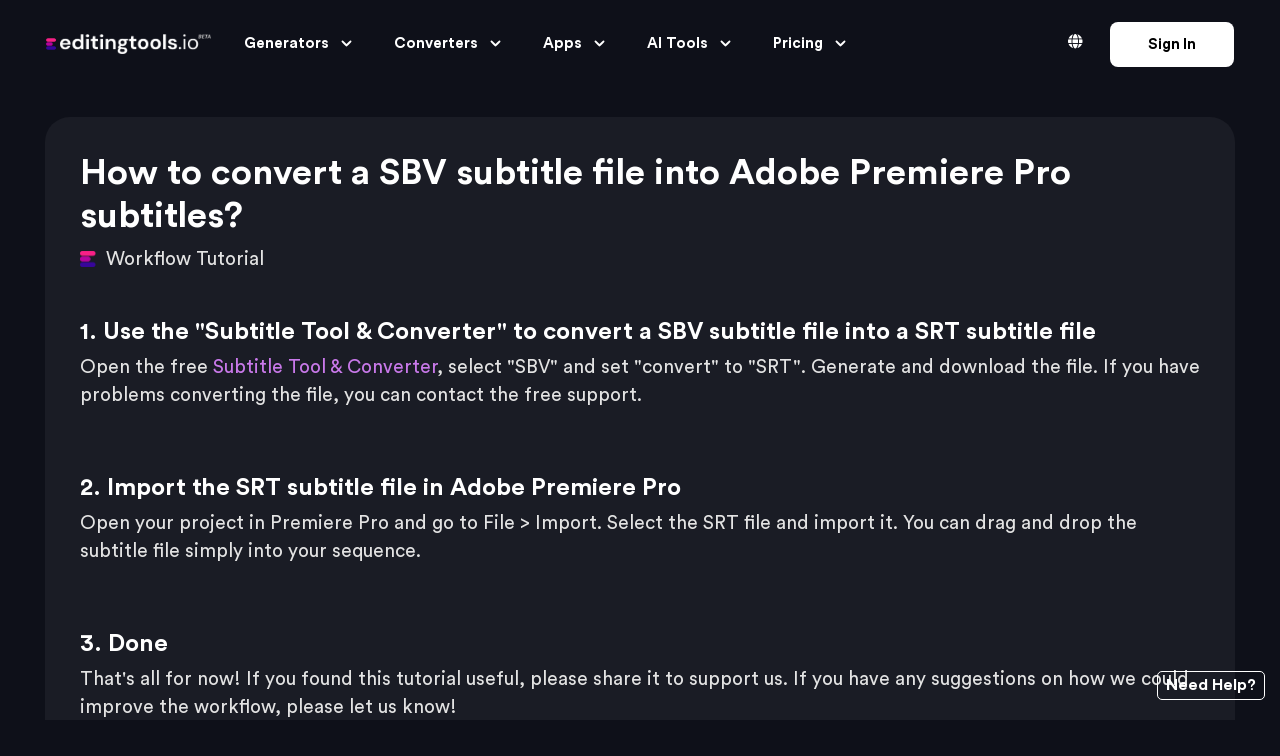

--- FILE ---
content_type: text/html; charset=UTF-8
request_url: https://en.editingtools.io/guides/convert-sbv-to-pr-captions
body_size: 8552
content:
<html lang="en">
	<head>
		        
		<meta charset="UTF-8">
		<meta name="viewport" content="width=device-width, initial-scale=1, maximum-scale=1">
		<meta http-equiv="X-UA-Compatible" content="ie=edge">
		<title lang="en">How to convert a SBV subtitle file into Adobe Premiere Pro subtitles?</title>
		<meta http-equiv="content-Language" content="en" />
		<meta name="description" content="This is how you convert a SBV subtitle file into Adobe Premiere Pro subtitles in simple steps. First, go to..." />
		<meta name="keywords" content="editing,ai,premiere,pro,resolve,studio,media,composer,scripts,tools,converters,free,editingtool,colorize,transcode" />
		<meta name="author" content="EditingTools.io" />
		<meta name="publisher" content="EditingTools.io" />
		<meta name="copyright" content="EditingTools.io" />
		<meta name="audience" content="Profis" />
		<meta name="page-type" content="Film Movie Editing Software" />
		<meta name="page-topic" content="Wissenschaft" />
				<meta name="robots" content="INDEX,FOLLOW" />
		<meta name="expires" content="" />
		<meta name="revisit-after" content="3 days" />
				<link rel="canonical" href="https://editingtools.io/guides/convert-sbv-to-pr-captions" />
		<link rel="alternate" hreflang="x-default" href="https://editingtools.io/guides/convert-sbv-to-pr-captions" />	
		<link rel="alternate" hreflang="de" href="https://de.editingtools.io/guides/convert-sbv-to-pr-captions">
		<link rel="alternate" hreflang="ru" href="https://ru.editingtools.io/guides/convert-sbv-to-pr-captions">
		<link rel="alternate" hreflang="es" href="https://es.editingtools.io/guides/convert-sbv-to-pr-captions">
		<link rel="alternate" hreflang="it" href="https://it.editingtools.io/guides/convert-sbv-to-pr-captions">
		<link rel="alternate" hreflang="fr" href="https://fr.editingtools.io/guides/convert-sbv-to-pr-captions">
		<link rel="alternate" hreflang="el" href="https://el.editingtools.io/guides/convert-sbv-to-pr-captions">
		<link rel="alternate" hreflang="pl" href="https://pl.editingtools.io/guides/convert-sbv-to-pr-captions">
		<link rel="alternate" hreflang="pt" href="https://pt.editingtools.io/guides/convert-sbv-to-pr-captions">
		<link rel="alternate" hreflang="lt" href="https://lt.editingtools.io/guides/convert-sbv-to-pr-captions">
		<link rel="alternate" hreflang="ko" href="https://ko.editingtools.io/guides/convert-sbv-to-pr-captions">
		<link rel="alternate" hreflang="ja" href="https://ja.editingtools.io/guides/convert-sbv-to-pr-captions">
		<link rel="alternate" hreflang="zh" href="https://zh.editingtools.io/guides/convert-sbv-to-pr-captions">
		<link rel="alternate" hreflang="id" href="https://id.editingtools.io/guides/convert-sbv-to-pr-captions">
		<link rel="alternate" hreflang="tr" href="https://tr.editingtools.io/guides/convert-sbv-to-pr-captions">
		<link rel="alternate" hreflang="nl" href="https://nl.editingtools.io/guides/convert-sbv-to-pr-captions">
		<link rel="alternate" hreflang="ro" href="https://ro.editingtools.io/guides/convert-sbv-to-pr-captions">
		<link rel="alternate" hreflang="fi" href="https://fi.editingtools.io/guides/convert-sbv-to-pr-captions">
		<link rel="alternate" hreflang="cs" href="https://cs.editingtools.io/guides/convert-sbv-to-pr-captions">
		<link rel="alternate" hreflang="hu" href="https://hu.editingtools.io/guides/convert-sbv-to-pr-captions">
		<link rel="alternate" hreflang="ar" href="https://ar.editingtools.io/guides/convert-sbv-to-pr-captions">
		<link rel="alternate" hreflang="nb" href="https://nb.editingtools.io/guides/convert-sbv-to-pr-captions">
		<link rel="alternate" hreflang="sk" href="https://sk.editingtools.io/guides/convert-sbv-to-pr-captions">
		<link rel="alternate" hreflang="sl" href="https://sl.editingtools.io/guides/convert-sbv-to-pr-captions">
		<link rel="alternate" hreflang="sv" href="https://sv.editingtools.io/guides/convert-sbv-to-pr-captions">
		<link rel="alternate" hreflang="lv" href="https://lv.editingtools.io/guides/convert-sbv-to-pr-captions">
		<link rel="alternate" hreflang="et" href="https://et.editingtools.io/guides/convert-sbv-to-pr-captions">
		<link rel="alternate" hreflang="bg" href="https://bg.editingtools.io/guides/convert-sbv-to-pr-captions">
		<link rel="alternate" hreflang="uk" href="https://uk.editingtools.io/guides/convert-sbv-to-pr-captions">
		<link rel="alternate" hreflang="da" href="https://da.editingtools.io/guides/convert-sbv-to-pr-captions">
						
						<link rel="shortcut icon" href="/favicon.ico" type="image/x-icon">
		<link rel="apple-touch-icon" sizes="57x57" href="/img/apple-icon-57x57.png">
		<link rel="apple-touch-icon" sizes="60x60" href="/img/apple-icon-60x60.png">
		<link rel="apple-touch-icon" sizes="72x72" href="/img/apple-icon-72x72.png">
		<link rel="apple-touch-icon" sizes="76x76" href="/img/apple-icon-76x76.png">
		<link rel="apple-touch-icon" sizes="114x114" href="/img/apple-icon-114x114.png">
		<link rel="apple-touch-icon" sizes="120x120" href="/img/apple-icon-120x120.png">
		<link rel="apple-touch-icon" sizes="144x144" href="/img/apple-icon-144x144.png">
		<link rel="apple-touch-icon" sizes="152x152" href="/img/apple-icon-152x152.png">
		<link rel="apple-touch-icon" sizes="180x180" href="/img/apple-icon-180x180.png">
		<link rel="icon" type="image/png" sizes="192x192"  href="/img/android-icon-192x192.png">
		<link rel="icon" type="image/png" sizes="32x32" href="/img/favicon-32x32.png">
		<link rel="icon" type="image/png" sizes="96x96" href="/img/favicon-96x96.png">
		<link rel="icon" type="image/png" sizes="16x16" href="/img/favicon-16x16.png">
		<link rel="manifest" href="/img/manifest.json">
		<meta name="msapplication-TileColor" content="#ffffff">
		<meta name="msapplication-TileImage" content="/img/ms-icon-144x144.png">
		<meta name="theme-color" content="#ffffff">
				<meta property="og:title" content="How to convert a SBV subtitle file into Adobe Premiere Pro subtitles?" />
		<meta property="og:type" content="website" />		<meta property="og:description" content="This is how you convert a SBV subtitle file into Adobe Premiere Pro subtitles in simple steps. First, go to..." />
		<meta property="og:image" content="https://editingtools.io/img/thumbnail_guides.jpg" />
		<meta property="og:image:secure_url" content="https://editingtools.io/img/thumbnail_guides.jpg" />
		<meta property="og:image:type" content="image/jpeg" /> 
		<meta property="og:url" content="https://editingtools.io/guides/convert-sbv-to-pr-captions" />
		<meta property="og:site_name" content="EditingTools.io" />
		<meta property="og:locale" content="en" />
		<meta name="twitter:title" content="How to convert a SBV subtitle file into Adobe Premiere Pro subtitles?" />
		<meta name="twitter:description" content="This is how you convert a SBV subtitle file into Adobe Premiere Pro subtitles in simple steps. First, go to..." />
		<meta name="twitter:image" content="https://editingtools.io/img/thumbnail_guides.jpg" />
		<meta name="twitter:card" content="summary_large_image" />
		
		
		<link rel="preload" href="/fonts/fontawesome-5/webfonts/fa-brands-400.woff2" crossorigin="anonymous" as='font' type="font/woff2" />
		<link rel="preload" href="/fonts/fontawesome-5/webfonts/fa-regular-400.woff2" crossorigin="anonymous" as='font' type="font/woff2" />
		<link rel="preload" href="/fonts/fontawesome-5/webfonts/fa-solid-900.woff2" crossorigin="anonymous" as='font' type="font/woff2" />
		<link rel="preload" href="/fonts/typography-font/CircularStd-Medium.woff2" crossorigin="anonymous" as='font' type="font/woff2" />
		<link rel="preload" href="/fonts/typography-font/CircularStd-Bold.woff2" crossorigin="anonymous" as='font' type="font/woff2" />
		
		<link rel="stylesheet" href="/css/jquery-ui.min.css" type="text/css" crossorigin="anonymous" />
		
				<link rel="stylesheet" href="/css/datatables.min.css" type="text/css" crossorigin="anonymous" />
						<link rel="stylesheet" href="/css/bootstrap2.css" type="text/css" crossorigin="anonymous" />
				<link rel="stylesheet" href="/fonts/icon-font/css/style.css" type="text/css" crossorigin="anonymous" />
		<link rel="stylesheet" href="/fonts/typography-font/typo.css" type="text/css" crossorigin="anonymous" />
		<link rel="stylesheet" href="/fonts/fontawesome-5/css/all.css" type="text/css" crossorigin="anonymous" />
		<link rel="stylesheet" href="/plugins/aos/aos.min.css" type="text/css" crossorigin="anonymous"/>
		
				<link rel="stylesheet" href="/plugins/nice-select/nice-select.min.css" type="text/css" crossorigin="anonymous" />
		<link rel="stylesheet" href="/plugins/slick/slick.min.css" type="text/css" crossorigin="anonymous" />
		<link rel="stylesheet" href="/plugins/date-picker/css/gijgo.min.css" type="text/css" crossorigin="anonymous" />
		<link rel="stylesheet" href="/plugins/theme-mode-switcher/switcher-panel.css" type="text/css" crossorigin="anonymous" />
				
		<link rel="stylesheet" href="/css/style-p1.css" type="text/css" crossorigin="anonymous" />
		<link rel="stylesheet" href="/css/style-p2.css" type="text/css" crossorigin="anonymous" />
		<link rel="stylesheet" href="/css/style-p3.css" type="text/css" crossorigin="anonymous" />
		<link rel="stylesheet" href="/css/style-p4.css" type="text/css" crossorigin="anonymous" />
		<link rel="stylesheet" href="/css/style-p5.css" type="text/css" crossorigin="anonymous" />

		<script type="48c8001239a232f85902d9fa-text/javascript" src="/js/jquery-3.5.1.min.js"></script>
		<script type="48c8001239a232f85902d9fa-text/javascript" src="/js/popper.min.js" async></script>
		<script type="48c8001239a232f85902d9fa-text/javascript" src="/js/vanilla-picker.min.js" async></script>
		
				

	</head>
<body>
       
			        
<body data-theme="dark" >
  <div class="site-wrapper overflow-hidden">
    <header class="site-header site-header--menu-left pt-6 pt-lg-2 bg-default-6 px-6 ">
      <div class="container-fluid pr-lg-9 pl-lg-9">
        <nav class="navbar site-navbar offcanvas-active navbar-expand-lg px-0">
          <div class="brand-logo">
          	  <a href="/" class="gr-hover-scale-img">
                                <img src="/image/logo-main-white.png" border="0" class="dark-version-logo" style="max-height:20px;">
              </a>
          </div>
          <div class="collapse navbar-collapse" id="mobile-menu">
            <div class="navbar-nav-wrapper">
              <ul class="navbar-nav main-menu ml-auto">
                
                	
		        
                <li class="nav-item dropdown">
                  <a class="nav-link dropdown-toggle gr-toggle-arrow" id="navbarDropdown02" href="#generators" role="button" data-toggle="dropdown" aria-haspopup="true" aria-expanded="false" >Generators <i class="icon icon-small-down"></i></a>
                  <ul class="gr-menu-dropdown dropdown-menu dropdown-menu-dynamic-xl" aria-labelledby="navbarDropdown02">
                  	<div class="row no-gutter">
				      	<div class="col-12 col-xl-6">
		                  	<div class="mt-5 mb-2 w-90 pl-6">Image Generators</div>
		                  	
		                  	<li class="drop-menu-item">
		                      <a href="/letterbox/" >Letterbox Generator</a>
		                    </li>
		                    <li class="drop-menu-item">
		                      <a href="/watermark/" >Watermark Generator</a>
		                    </li>
		                    <li class="drop-menu-item">
		                      <a href="/slate/" >Slate Generator</a>
		                    </li>
		                    <li class="drop-menu-item">
		                      <a href="/screen/" >Tracking Marker Generator</a>
		                    </li>
		                    <li class="drop-menu-item">
		                      <a href="/splitoverlay/" >Splitscreen Overlay Generator</a>
		                    </li>
		                    <li class="drop-menu-item">
		                      <a href="/thumbnail/" >Resize Image</a>
		                    </li>
		                    <li class="drop-menu-item">
		                      <a href="/simplegraphic/" >TV Graphic Generator</a>
		                    </li>
		                    <li class="drop-menu-item">
		                      <a href="/remove-borders/" >Remove Letterbox from Image</a>
		                    </li>
		                    
		                    
						</div>
				      	<div class="col-12 col-xl-6">
		                    <div class="mt-5 mb-2 w-90 pl-6">Prompt Generators</div>
		                    
		                    <li class="drop-menu-item">
		                      <a href="/veo/" >Veo3 Prompt Generator</a>
		                    </li>
		                    
		                    <div class="mt-5 mb-2 w-90 pl-6 mt-xl-10">Other File Generators</div>
		                    
		                    <li class="drop-menu-item">
		                      <a href="/codebook/" >Editors' Codebook Generator</a>
		                    </li>
		                    <li class="drop-menu-item">
		                      <a href="/splitscreen/" >XML to Splitscreen XML</a>
		                    </li>
		                    
				      	</div>
                  	</div>
		          </ul>
                </li>
                <li class="nav-item dropdown">
                  <a class="nav-link dropdown-toggle gr-toggle-arrow" id="navbarDropdown03" href="#converter" role="button" data-toggle="dropdown" aria-haspopup="true" aria-expanded="false">Converters <i class="icon icon-small-down"></i></a>
                  <ul class="gr-menu-dropdown dropdown-menu dropdown-menu-dynamic-xl" aria-labelledby="navbarDropdown03">
                  	<div class="row no-gutter">
				      	<div class="col-12 col-xl-6">
		                  	<div class="mt-5 mb-2 w-90 pl-6">Converter</div>
		                  	
		                    <li class="drop-menu-item">
		                      <a href="/marker/">Marker Tool & Converter</a>
		                    </li>
		                    <li class="drop-menu-item">
		                      <a href="/subtitles/">Subtitle Tool & Converter </a>
		                    </li>
		                    <li class="drop-menu-item">
		                      <a href="/edl/">EDL Tool & Converter</a>
		                    </li>
		                    <li class="drop-menu-item">
		                      <a href="/ale/" >ALE Tool & Converter</a>
		                    </li>
		                    <li class="drop-menu-item">
		                      <a href="/timecode/" >Timecode Converter</a>
		                    </li>
		                    <li class="drop-menu-item">
		                      <a href="/fcpxmld/" >FCPXMLD Converter</a>
		                    </li>
		                    <li class="drop-menu-item">
		                      <a href="/edl-ale-merger/" >EDL + ALE Merger</a>
		                    </li>
		
				      	</div>
				      	<div class="col-12 col-xl-6">
		                    <div class="mt-5 mb-2 w-90 pl-6">List Tools</div>
		                    
		                    <li class="drop-menu-item">
		                      <a href="/cuesheet/" >Music Cue Sheet</a>
		                    </li>
		                    <li class="drop-menu-item">
		                      <a href="/vfxsheet/" >VFX Sheet</a>
		                    </li>
		                    <li class="drop-menu-item">
		                      <a href="/stockfootagelist/" >Stock Footage List</a>
		                    </li>
		                    <li class="drop-menu-item">
		                      <a href="/editlist/" >Edit Shot List</a>
		                    </li>
		                    <li class="drop-menu-item">
		                      <a href="/compare/" >Changelog Creator</a>
		                    </li>
		                    
		                    
		                    <li class="drop-menu-item">
		                      <a href="/videostills/" >Extract images from video file</a>
		                    </li>
		                    <li class="drop-menu-item">
		                      <a href="/qcmarker/" >QC Notes to editorial sequence</a>
		                    </li>
				      	</div>
                  	</div>
		          </ul>
                </li>
                

                <li class="nav-item dropdown">
				  <a class="nav-link dropdown-toggle gr-toggle-arrow" id="navbarDropdown04" href="#tools" role="button" data-toggle="dropdown" aria-haspopup="true" aria-expanded="false">
				    Apps <i class="icon icon-small-down"></i>
				  </a>
				  <ul class="gr-menu-dropdown dropdown-menu dropdown-menu-dynamic-xl" aria-labelledby="navbarDropdown04">
				    <div class="row no-gutter">
				      <div class="col-12 col-xl-6">
				        <div class="mt-5 mb-2 w-90 pl-6">Online Apps</div>
				        <li class="drop-menu-item"><a href="/livenotes/">Live Timecode Notes</a></li>
				        <li class="drop-menu-item"><a href="/timecodenotes/">Timecode Notes</a></li>
				        <li class="drop-menu-item"><a href="/cuesheetmanager/">Music Cue Sheet Manager</a></li>
				        <li class="drop-menu-item"><a href="/archiveproductionmanager/">Archive Production Manager</a></li>
				        <div class="mt-5 mt-xl-8 mb-2 w-90 pl-6">iOS/macOS Apps</div>
				        <li class="drop-menu-item"><a href="/ios/livetimecodenotes/">Live Timecode Notes</a></li>
				        <li class="drop-menu-item"><a href="/software/video-timecode-notes">Video Timecode Notes</a></li>
				        <li class="drop-menu-item"><a href="/tags/offline-converter">Converters</a></li>
				        <li class="drop-menu-item"><a href="/software/lutme">Lutme</a></li>
				        <li class="drop-menu-item"><a href="/software/mediadb">MediaDB 🔥</a></li>
				        <li class="drop-menu-item"><a href="/software/zero-loss">Zero Loss Compress</a></li>
				        <li class="drop-menu-item"><a href="/software/fcp-library-cleaner">FCP Library Cleaner</a></li>
				        <li class="drop-menu-item"><a href="/software/tube-chapters">FCP Tube Chapters</a></li>
				      </div>
				      <div class="col-12 col-xl-6">
				        <div class="mt-5 mb-2 w-90 pl-6">Plugins for Premiere Pro</div>
				        <li class="drop-menu-item"><a href="/plugins/listify/">Listify</a></li>
				        <li class="drop-menu-item"><a href="/plugins/batch-rename/">Batch Rename</a></li>
				        <li class="drop-menu-item"><a href="/plugins/teleport/">Teleport 🔥</a></li>
				        <li class="drop-menu-item"><a href="/plugins/keyword-marker/">Keyword Marker 🔥</a></li>
				        <li class="drop-menu-item"><a href="/plugins/ale-toolkit/">ALE Metadata Toolkit</a></li>
				        <li class="drop-menu-item"><a href="/plugins/cuesheetuploader/">Music Cue Sheet Uploader</a></li>
				        <li class="drop-menu-item"><a href="/plugins/timeline-to-clip-marker/">Timeline to Clip Marker</a></li>
				        <li class="drop-menu-item"><a href="/plugins/markertypeconverter/">Marker Type Converter</a></li>
				        <li class="drop-menu-item"><a href="/plugins/otrn/">OTRN Importer/Exporter</a></li>
				        <div class="mt-5 mt-xl-8 mb-2 w-90 pl-6">Plugins for Resolve Studio</div>
				        <li class="drop-menu-item"><a href="/resolve/codebook/" >Codebook Creator</a></li>
				        <li class="drop-menu-item"><a href="/resolve/rollbincreator/" >Roll Bin Creator</a></li>
				      </div>
				    </div>
				  </ul>
				</li>



                <li class="nav-item dropdown">
                  <a class="nav-link dropdown-toggle gr-toggle-arrow" id="navbarDropdown05" href="#ai" role="button" data-toggle="dropdown" aria-haspopup="true" aria-expanded="false">AI Tools <i class="icon icon-small-down"></i></a>
                  <ul class="gr-menu-dropdown dropdown-menu dropdown-menu-dynamic-xl" aria-labelledby="navbarDropdown05">
                  	<div class="row no-gutter">
				      	<div class="col-12 col-xl-6">
		                  	<div class="mt-5 mb-2 w-90 pl-6">Subtitles</div>
		                  	<li class="drop-menu-item">
		                      <a href="/translate/" >AI - Subtitle Translator</a>
		                    </li> 
		                    
		                    <div class="mt-5 mb-2 w-90 pl-6 mt-xl-8 ">Video & Image</div>
		                    <li class="drop-menu-item">
		                      <a href="/ai-colorize/" >AI - Colorize B&W Videos</a>
		                    </li>                
		                    <li class="drop-menu-item">
		                      <a href="/cutdetection/" >AI - Scene Cut Detection</a>
		                    </li>
		                    <li class="drop-menu-item">
		                      <a href="/ai-facedetection/" >AI - Face Detection Tools</a>
		                    </li>
						</div>
				      	<div class="col-12 col-xl-6">
		                  	<div class="mt-5 mb-2 w-90 pl-6">Audio</div>
		                  	<li class="drop-menu-item">
		                      <a href="/audiostems/" >AI - Audio Stems Generator</a>
		                    </li>
		                    <li class="drop-menu-item">
		                      <a href="/voicecleaner/" >AI - Voice Cleaner</a>
		                    </li>
		                    <li class="drop-menu-item">
		                      <a href="/loudness/" >AI - Loudness Normalizer</a>
		                    </li>
				             
		                    
		                    <div class="mt-5 mb-2 w-90 pl-6 mt-xl-8 ">Other</div>
		                    <li class="drop-menu-item">
		                      <a href="/xcstrings/" >AI - Translate .xcstrings</a>
		                    </li>         
						</div>
                  	</div>
		          </ul>
		          
		          
		          
		          
		         
                    

                </li>                
                
                <li class="nav-item dropdown">
                  <a class="nav-link dropdown-toggle gr-toggle-arrow" id="navbarDropdown06" href="#about" role="button" data-toggle="dropdown" aria-haspopup="true" aria-expanded="false">Pricing <i class="icon icon-small-down"></i></a>
                  <ul class="gr-menu-dropdown dropdown-menu w-300" aria-labelledby="navbarDropdown06"> 
                    
                    <li class="drop-menu-item">
                      <a href="/pricing/" >Pricing</a>
                    </li>
                    <li class="drop-menu-item">
                      <a href="/roi/" >ROI Calculator</a>
                    </li>
                    <li class="drop-menu-item">
                      <a href="/sales/" >Contact sales</a>
                    </li>
                    <li class="drop-menu-item">
                      <a href="/support/" >Support</a>
                    </li>
                    <li class="drop-menu-item">
                      <a href="/services/" >Services</a>
                    </li>
                    <li class="drop-menu-item">
                      <a href="/about/" >About us</a>
                    </li>
                    <li class="drop-menu-item">
                      <a href="/api/" >API</a>
                    </li>
                    
                    
                  </ul>
                </li>  
                
                           
                 
                
                                <li class="nav-item dropdown onlyMobile">
                	<a class="nav-link dropdown-toggle gr-toggle-arrow" id="navbarDropdownProfilMobile" href="#profile_mobile" role="button" data-toggle="dropdown" aria-haspopup="true" aria-expanded="false" >Sign In <i class="icon icon-small-down"></i></a>
		        	<ul class="gr-menu-dropdown dropdown-menu dropdown-menu-right" style="right: 0; left: auto;" aria-labelledby="navbarDropdownProfilMobile">
		        		<li class="drop-menu-item">
	                      <a href="/login/" >Sign in</a>
		        		</li>
		        		<li class="drop-menu-item">
	                      <a href="/login/register/" >Sign Up</a>
		        		</li>
		        		
	        		</ul>
                </li>
                                              
              </ul>
            </div>
            <button class="d-block d-lg-none offcanvas-btn-close" type="button" data-toggle="collapse" data-target="#mobile-menu" aria-controls="mobile-menu" aria-expanded="true" aria-label="Toggle navigation">
              <i class="gr-cross-icon"></i>
            </button>
          </div>
          <div class="header-btns d-none d-xs-block  ml-auto  ml-lg-3 mr-6 mr-lg-0">
          		    <a class="btn text-white bg-transparent btn-globe d-none d-xs-block" data-toggle="modal" data-backdrop="static" data-target="#website_language"><i class="fa fa-globe mr-2 ml-2" aria-hidden="true"></i></a>
		    <a class="btn btn-primary gr-text-9 font-weight-bold text-center" href="/login/">Sign In</a>
	                     
          </div>  
          <button class="navbar-toggler btn-close-off-canvas  hamburger-icon border-0" type="button" data-toggle="collapse" data-target="#mobile-menu" aria-controls="mobile-menu" aria-expanded="false" aria-label="Toggle navigation">
          <span class="hamburger hamburger--squeeze js-hamburger">
          <span class="hamburger-box">
            <span class="hamburger-inner"></span>
            </span>
            </span>
          </button>
        </nav>
      </div>
    </header>



<div class="modal fade" id="website_language" data-backdrop="static" data-keyboard="false" aria-hidden="true">
    <div class="modal-dialog modal-lg">
        <div class="modal-content">
            <div class="modal-header">
                <h5 class="modal-title">Language</h5>
                <button type="button" class="close" data-dismiss="modal" aria-label="Close">
		          <span aria-hidden="true">&times;</span>
		        </button>
            </div>
            <div class="modal-body">
 

                <!-- English on top -->
                <div class="row mb-4">
                    <div class="col-12 col-md-6 col-lg-4 mb-3">  <a href="https://en.editingtools.io/guides/?v=convert-sbv-to-pr-captions" class="language-box selected">    <span class="flag">🇺🇸🇬🇧</span>    <div>      <strong>English</strong>      <div><small class="text-muted">Original</small></div>    </div>  </a></div>                </div>

                <!-- Other languages -->
                <div style="border-top: 1px solid #6E757C;" class="mt-4 mb-4"></div>
                <div class="row">
                    <div class="col-12 col-md-6 col-lg-4 mb-3">  <a href="https://es.editingtools.io/guides/?v=convert-sbv-to-pr-captions" class="language-box ">    <span class="flag">🇪🇸</span>    <div>      <strong>Español</strong><div><small class="text-muted">Spanish</small></div>    </div>  </a></div><div class="col-12 col-md-6 col-lg-4 mb-3">  <a href="https://fr.editingtools.io/guides/?v=convert-sbv-to-pr-captions" class="language-box ">    <span class="flag">🇫🇷</span>    <div>      <strong>Français</strong><div><small class="text-muted">French</small></div>    </div>  </a></div><div class="col-12 col-md-6 col-lg-4 mb-3">  <a href="https://pt.editingtools.io/guides/?v=convert-sbv-to-pr-captions" class="language-box ">    <span class="flag">🇵🇹</span>    <div>      <strong>Português</strong><div><small class="text-muted">Portuguese</small></div>    </div>  </a></div><div class="col-12 col-md-6 col-lg-4 mb-3">  <a href="https://de.editingtools.io/guides/?v=convert-sbv-to-pr-captions" class="language-box ">    <span class="flag">🇩🇪</span>    <div>      <strong>Deutsch</strong><div><small class="text-muted">German</small></div>    </div>  </a></div><div class="col-12 col-md-6 col-lg-4 mb-3">  <a href="https://pl.editingtools.io/guides/?v=convert-sbv-to-pr-captions" class="language-box ">    <span class="flag">🇵🇱</span>    <div>      <strong>Polski</strong><div><small class="text-muted">Polish</small></div>    </div>  </a></div><div class="col-12 col-md-6 col-lg-4 mb-3">  <a href="https://it.editingtools.io/guides/?v=convert-sbv-to-pr-captions" class="language-box ">    <span class="flag">🇮🇹</span>    <div>      <strong>Italiano</strong><div><small class="text-muted">Italian</small></div>    </div>  </a></div><div class="col-12 col-md-6 col-lg-4 mb-3">  <a href="https://nl.editingtools.io/guides/?v=convert-sbv-to-pr-captions" class="language-box ">    <span class="flag">🇳🇱</span>    <div>      <strong>Nederlands</strong><div><small class="text-muted">Dutch</small></div>    </div>  </a></div><div class="col-12 col-md-6 col-lg-4 mb-3">  <a href="https://ro.editingtools.io/guides/?v=convert-sbv-to-pr-captions" class="language-box ">    <span class="flag">🇷🇴</span>    <div>      <strong>Română</strong><div><small class="text-muted">Romanian</small></div>    </div>  </a></div><div class="col-12 col-md-6 col-lg-4 mb-3">  <a href="https://hu.editingtools.io/guides/?v=convert-sbv-to-pr-captions" class="language-box ">    <span class="flag">🇭🇺</span>    <div>      <strong>Magyar</strong><div><small class="text-muted">Hungarian</small></div>    </div>  </a></div><div class="col-12 col-md-6 col-lg-4 mb-3">  <a href="https://cs.editingtools.io/guides/?v=convert-sbv-to-pr-captions" class="language-box ">    <span class="flag">🇨🇿</span>    <div>      <strong>Čeština</strong><div><small class="text-muted">Czech</small></div>    </div>  </a></div><div class="col-12 col-md-6 col-lg-4 mb-3">  <a href="https://fi.editingtools.io/guides/?v=convert-sbv-to-pr-captions" class="language-box ">    <span class="flag">🇫🇮</span>    <div>      <strong>Suomi</strong><div><small class="text-muted">Finnish</small></div>    </div>  </a></div><div class="col-12 col-md-6 col-lg-4 mb-3">  <a href="https://nb.editingtools.io/guides/?v=convert-sbv-to-pr-captions" class="language-box ">    <span class="flag">🇳🇴</span>    <div>      <strong>Norsk Bokmål</strong><div><small class="text-muted">Norwegian Bokmål</small></div>    </div>  </a></div><div class="col-12 col-md-6 col-lg-4 mb-3">  <a href="https://sk.editingtools.io/guides/?v=convert-sbv-to-pr-captions" class="language-box ">    <span class="flag">🇸🇰</span>    <div>      <strong>Slovenčina</strong><div><small class="text-muted">Slovak</small></div>    </div>  </a></div><div class="col-12 col-md-6 col-lg-4 mb-3">  <a href="https://sl.editingtools.io/guides/?v=convert-sbv-to-pr-captions" class="language-box ">    <span class="flag">🇸🇮</span>    <div>      <strong>Slovenščina</strong><div><small class="text-muted">Slovenian</small></div>    </div>  </a></div><div class="col-12 col-md-6 col-lg-4 mb-3">  <a href="https://sv.editingtools.io/guides/?v=convert-sbv-to-pr-captions" class="language-box ">    <span class="flag">🇸🇪</span>    <div>      <strong>Svenska</strong><div><small class="text-muted">Swedish</small></div>    </div>  </a></div><div class="col-12 col-md-6 col-lg-4 mb-3">  <a href="https://da.editingtools.io/guides/?v=convert-sbv-to-pr-captions" class="language-box ">    <span class="flag">🇩🇰</span>    <div>      <strong>Dansk</strong><div><small class="text-muted">Danish</small></div>    </div>  </a></div><div class="col-12 col-md-6 col-lg-4 mb-3">  <a href="https://uk.editingtools.io/guides/?v=convert-sbv-to-pr-captions" class="language-box ">    <span class="flag">🇺🇦</span>    <div>      <strong>Українська</strong><div><small class="text-muted">Ukrainian</small></div>    </div>  </a></div><div class="col-12 col-md-6 col-lg-4 mb-3">  <a href="https://lv.editingtools.io/guides/?v=convert-sbv-to-pr-captions" class="language-box ">    <span class="flag">🇱🇻</span>    <div>      <strong>Latviešu</strong><div><small class="text-muted">Latvian</small></div>    </div>  </a></div><div class="col-12 col-md-6 col-lg-4 mb-3">  <a href="https://et.editingtools.io/guides/?v=convert-sbv-to-pr-captions" class="language-box ">    <span class="flag">🇪🇪</span>    <div>      <strong>Eesti</strong><div><small class="text-muted">Estonian</small></div>    </div>  </a></div><div class="col-12 col-md-6 col-lg-4 mb-3">  <a href="https://bg.editingtools.io/guides/?v=convert-sbv-to-pr-captions" class="language-box ">    <span class="flag">🇧🇬</span>    <div>      <strong>Български</strong><div><small class="text-muted">Bulgarian</small></div>    </div>  </a></div><div class="col-12 col-md-6 col-lg-4 mb-3">  <a href="https://ru.editingtools.io/guides/?v=convert-sbv-to-pr-captions" class="language-box ">    <span class="flag">🇷🇺</span>    <div>      <strong>Русский</strong><div><small class="text-muted">Russian</small></div>    </div>  </a></div><div class="col-12 col-md-6 col-lg-4 mb-3">  <a href="https://id.editingtools.io/guides/?v=convert-sbv-to-pr-captions" class="language-box ">    <span class="flag">🇮🇩</span>    <div>      <strong>Bahasa Indonesia</strong><div><small class="text-muted">Indonesian</small></div>    </div>  </a></div><div class="col-12 col-md-6 col-lg-4 mb-3">  <a href="https://ar.editingtools.io/guides/?v=convert-sbv-to-pr-captions" class="language-box ">    <span class="flag">🇸🇦</span>    <div>      <strong>العربية</strong><div><small class="text-muted">Arabic</small></div>    </div>  </a></div><div class="col-12 col-md-6 col-lg-4 mb-3">  <a href="https://zh.editingtools.io/guides/?v=convert-sbv-to-pr-captions" class="language-box ">    <span class="flag">🇨🇳</span>    <div>      <strong>汉语</strong><div><small class="text-muted">Chinese</small></div>    </div>  </a></div><div class="col-12 col-md-6 col-lg-4 mb-3">  <a href="https://ja.editingtools.io/guides/?v=convert-sbv-to-pr-captions" class="language-box ">    <span class="flag">🇯🇵</span>    <div>      <strong>日本語</strong><div><small class="text-muted">Japanese</small></div>    </div>  </a></div><div class="col-12 col-md-6 col-lg-4 mb-3">  <a href="https://ko.editingtools.io/guides/?v=convert-sbv-to-pr-captions" class="language-box ">    <span class="flag">🇰🇷</span>    <div>      <strong>한국어</strong><div><small class="text-muted">Korean</small></div>    </div>  </a></div><div class="col-12 col-md-6 col-lg-4 mb-3">  <a href="https://tr.editingtools.io/guides/?v=convert-sbv-to-pr-captions" class="language-box ">    <span class="flag">🇹🇷</span>    <div>      <strong>Türkçe</strong><div><small class="text-muted">Turkish</small></div>    </div>  </a></div>                </div>
                <div class="text-right text-muted mt-3" style="font-size: 0.875rem;">
                    Translated by DeepL
                </div>
            </div>
        </div>
   
    </div>
</div>

   
<div class="bg-default-4 pt-lg-10 pt-10 dark-mode-texts" style="padding-bottom:150px;">
  <div class="container">


 <style>
.w-100{
	margin-top:30px;
	margin-bottom:50px;
}
</style>


    

<div style="background:rgba(255,255,255,0.05);color:black;border-radius:25px;padding:35px;">
	<article class="article">
				<header class="article-header">
			<h2 title="How to convert a SBV subtitle file into Adobe Premiere Pro subtitles?" class="article-title">How to convert a SBV subtitle file into Adobe Premiere Pro subtitles?</h2>
			<p><img width="16" src="/img/icon.png" alt="EditingTools.io" style="margin-top:-2px;margin-right:5px;"> Workflow Tutorial<br/><br/></p>
	    </header>
	    	    <main>
		    <section class="article-info">
		    	<div class="article-content">
		    		<h4>1. Use the "Subtitle Tool & Converter" to convert a SBV subtitle file into a SRT subtitle file</h4><p>Open the free <a href="/subtitles"> Subtitle Tool & Converter</a>, select "SBV" and set "convert" to "SRT". Generate and download the file. If you have problems converting the file, you can contact the free support.</p><br/><br/><h4>2. Import the SRT subtitle file in Adobe Premiere Pro</h4><p>Open your project in Premiere Pro and go to File > Import. Select the SRT file and import it. You can drag and drop the subtitle file simply into your sequence.</p><br/><br/><h4>3. Done</h4><p>That's all for now! If you found this tutorial useful, please share it to support us. If you have any suggestions on how we could improve the workflow, please let us know!</p><br/><br/><p style="font-size:100px;" class="text-center">🚀</p><br/><br/><div class="text-center">
					
				</div>	     		 </div>
	          </section>
		    </main>
		             <footer>
           	<div class="article-footer">
              <div class="article-share row">
				  <div class="col text-center"><p><a target="_blank" href="https://www.facebook.com/share.php?title=How+to+convert+a+SBV+subtitle+file+into+Adobe+Premiere+Pro+subtitles%3A&u=https%3A%2F%2Feditingtools.io%2Fguides%2Fconvert-sbv-to-pr-captions" class="share-facebook">Share on Facebook</a></p></div>
				  <div class="col text-center"><p><a target="_blank" href="https://twitter.com/share?lang=en&text=How+to+convert+a+SBV+subtitle+file+into+Adobe+Premiere+Pro+subtitles%3A&url=https%3A%2F%2Feditingtools.io%2Fguides%2Fconvert-sbv-to-pr-captions" class="share-twitter">Share on X</a></p></div>
				    <div class="col text-center"><p><a target="_blank" href="https://www.linkedin.com/shareArticle?mini=true&source=EditingTools.io&title=How+to+convert+a+SBV+subtitle+file+into+Adobe+Premiere+Pro+subtitles%3A&url=https%3A%2F%2Feditingtools.io%2Fguides%2Fconvert-sbv-to-pr-captions" class="share-linkedin">Share on LinkedIn</a></p></div>
				 </div>
           	</div>
          </footer>
                 </article>          
</div>

<section class="mt-15 mb-15">
		<h4>Similar Tutorials</h4>
		<ul>
			<li><a href="/guides/convert-sbv-to-srt">How to convert a SBV subtitle file into a SRT subtitle file?</a></li><li><a href="/guides/convert-sbv-to-pr-captions">How to convert a SBV subtitle file into Adobe Premiere Pro subtitles?</a></li><li><a href="/guides/convert-sbv-to-vtt">How to convert a SBV subtitle file into a VTT subtitle file?</a></li><li><a href="/guides/convert-sbv-to-pr-marker">How to convert a SBV subtitle file into Adobe Premiere Pro markers?</a></li><li><a href="/guides/convert-sbv-to-amc-captions">How to convert a SBV subtitle file into Avid Media Composer subtitles?</a></li><li><a href="/guides/convert-srt-to-pr-captions">How to convert a SRT subtitle file into Adobe Premiere Pro subtitles?</a></li><li><a href="/guides/convert-vtt-to-pr-captions">How to convert a VTT subtitle file into Adobe Premiere Pro subtitles?</a></li><li><a href="/guides/convert-pr-marker-to-pr-captions">How to convert markers from Adobe Premiere Pro into Adobe Premiere Pro subtitles?</a></li><li><a href="/guides/convert-amc-captions-to-pr-captions">How to convert subtitles from Avid Media Composer into Adobe Premiere Pro subtitles?</a></li><li><a href="/guides/convert-resolve-marker-to-pr-captions">How to convert markers from DaVinci Resolve into Adobe Premiere Pro subtitles?</a></li>
					
	</ul>
</section>

<br/><br/>
<div class="text-center">
	<a href="/guides" class="btn btn-light btn-block">See all guides</a>
</div>

		<br/><br/><br/><div style="width:100%;padding:5px;margin-top:10px;" class="text-center"></div>		     </div>
		</div>
						    <div class="footer-section col-xs-12 pt-15 pt-lg-25 pb-lg-21 dark-mode-texts bg-blackish-blue ">
		      <div class="container">
		        <div class="row justify-content-center">
		         
		          <div class="col-lg-3 col-md-4 mb-10 d-none d-sm-block">
		           <a href="/"><img src="/image/logo-main-white.png" alt="logo" class="w-70 pt-5 pb-2"></a>
		           <p><small class="text-muted">Optimize film editing and<br/>post-production workflows.</small><br/></p>
		           
		           		           <div class="dropdown mt-3 mb-3">
					  <button class="text-white border border-white rounded bg-transparent pl-5 pr-5 pt-2 pb-2" type="button" data-toggle="modal" data-backdrop="static" data-target="#website_language">
					    <i class="fa fa-language mr-2" aria-hidden="true"></i> EN					  </button>
				   </div>
				   				   
				   
				   <p class="gr-text-10 mt-4">🇪🇺 Made in Europe</p>
		           <small class="text-muted">&copy; 2026 EditingTools.io</small>
		          </div>
		          <div class="col-xs-12 col-lg-9 col-md-8 mb-20">
		            <div class="row">
		              <div class="col col-4 col-xs-4 col-lg-4">
		                  <ul class="footer-list list-unstyled gr-text-10">
		                    <li><a href="/tags/generator" class="gr-text-color gr-text-10 gr-hover-text-blue">Generators</a></li>
		                    <li><a href="/tags/converter" class="gr-text-color gr-text-10 gr-hover-text-blue">Converters</a></li>
		                    <li><a href="/tags/tools" class="gr-text-color gr-text-10 gr-hover-text-blue">Tools</a></li>
		                    <li><a href="/tags/pr-plugins" class="gr-text-color gr-text-10 gr-hover-text-blue">Plugins</a></li>
		                    <li><a href="/tags/bundles" class="gr-text-color gr-text-10 gr-hover-text-blue">Assets</a></li>
		                    <li><a href="/guides/" class="gr-text-color gr-text-10 gr-hover-text-blue">Guides</a></li>
		                    <li><a href="/tags/" class="gr-text-color gr-text-10 gr-hover-text-blue">Search</a></li>
		                    
		                  </ul>
		              </div>
		              <div class="col col-4 col-xs-4 col-lg-4">
		                  <ul class="footer-list list-unstyled gr-text-10">
		                    <li><a href="/pricing/" class="gr-text-color gr-text-10 gr-hover-text-blue">Pricing</a></li>
		                    <li><a href="/support/" class="gr-text-color gr-text-10 gr-hover-text-blue">Support</a></li>
		                    <li><a href="/about/" class="gr-text-color gr-text-10 gr-hover-text-blue">About us</a></li>
		                    <li><a href="/career/" class="gr-text-color gr-text-10 gr-hover-text-blue">Career</a></li>
		                    <li><a href="/pro-service/" class="gr-text-color gr-text-10 gr-hover-text-blue">Services</a></li>
		                    <li><a href="/press/" class="gr-text-color gr-text-10 gr-hover-text-blue">Press & Media Kit</a></li>
		                    <li><a target="_blank" rel="noreferrer noopener" href="https://www.instagram.com/editingtools.io/" class="gr-text-color gr-text-10 gr-hover-text-blue">Instagram</a> | <a target="_blank" rel="noreferrer noopener" href="https://x.com/editingtoolsio" class="gr-text-color gr-text-10 gr-hover-text-blue">X</a></li>
		                  </ul>
		              </div>
		              <div class="col col-4 col-xs-4 col-lg-4">
		                  <ul class="footer-list list-unstyled gr-text-10">
		                  	<li><a href="/api/" class="gr-text-color gr-text-10 gr-hover-text-blue">API</a></li>
		                  	<li><a target="_blank" rel="noreferrer noopener" href="https://editingtools.betteruptime.com" class="gr-text-color gr-text-10 gr-hover-text-blue">Status page</a></li>
		                  	
		                    <li><a href="/privacy/files/" class="gr-text-color gr-text-10 gr-hover-text-blue">File Security</a></li>
		                    <li><a href="/privacy/" class="gr-text-color gr-text-10 gr-hover-text-blue">Privacy Policy</a></li>
		                    		                    <li><a href="/privacy/personal/" class="gr-text-color gr-text-10 gr-hover-text-blue">CCPA</a></li>
		                    		                    <li><a href="/terms/" class="gr-text-color gr-text-10 gr-hover-text-blue">Terms & Conditions</a></li>
		                    <li><a href="/imprint/" class="gr-text-color gr-text-10 gr-hover-text-blue">Legal notice</a></li>
		                  </ul>
		              </div>
		              
		            </div>
		          </div>
		          
		          
		          <!-- MOBILE -->
		          <div class="col-lg-3 col-md-4 mb-10 d-block d-sm-none text-center">
		             <a href="/"><img src="/image/logo-main-white.png" alt="logo" class="w-70 pt-5 pb-10"></a>
		             <p class="gr-text-10 mt-4">🇪🇺 Made in Europe</p>
		             <small class="text-muted p-5">&copy; 2026 EditingTools.io</small>
		          </div>
		        
		        </div>
		      </div>
		    </div>
		  </div>
		 
		<button type="button" data-toggle="modal" data-backdrop="static" data-target="#supportModal" class="btn btn-light btn-sm helpbtn" style="font-size:16px;">Need Help?</button>
				<div class="modal fade" id="supportModal" tabindex="-1" aria-labelledby="supportModalLabel" aria-hidden="true">
		  <div class="modal-dialog">
		    <div class="modal-content">
		      <div class="modal-header">
		        <h5 class="modal-title" id="supportModalLabel">Help & Support</h5>
		        <button type="button" class="close" data-dismiss="modal" aria-label="Close"><span aria-hidden="true">&times;</span></button>
		      </div>
		      <form id="support_request" method="post" enctype="multipart/form-data">
			      <input type="hidden" name="STRDB4B6972D53C79B0A47DEEB49BEB4FD55D4D1C54" value="VAL31B5961AFF249AE52D096DCBFE907C94">
			      <div class="modal-body">
			      
			       <div id="support_progress_view" class="display-none">
				 		<span id="support_progress_span" style="width:0%;text-align:center">0%</span>
				 		<div class="progress">
					 		<div id="support_progress_bar" class="progress-bar progress-bar-striped progress-bar-animated" role="progressbar" aria-valuenow="0" aria-valuemin="0" aria-valuemax="100" style="width: 0%"></div>
					 	</div>
					 	<br/>
				  </div>
				  <div id="support_progress_loader" class="text-center display-none">
				   	<div class="loader"></div><br/><h5>in progress...</h5>
				  </div>
				  <div id="support_result_div"></div>

			      <div id="support_request_form">
				  <p>Do you have a question or problem that we can help with? Don't hesitate to contact us!</p>
				  <div class="form-group">
				    <div class="input-group mb-3">
				      <div class="input-group-prepend">
				        <span class="input-group-text" style="width:130px;">Category</span>
				      </div>
						<select class="custom-select form-control" name="category">
						  <option value="1" selected="selected">I need help</option>
						  <option value="2">I have a feature request</option>
						  <option value="3">I found a bug</option>
						  <option value="4">I have a general question</option>
						  <option value="5">I have a business request</option>
						  <option value="6">I want to join the team</option>
						  <option value="7">I want to submit my projects</option>
						</select>
			      	</div>
				  </div>
		
				<div class="form-group">
				    <div class="input-group mb-3">
				      <div class="input-group-prepend">
				        <span class="input-group-text" style="width:130px;">Topic</span>
				      </div>
					  <input type="text" class="form-control" name="topic" value="How to convert a SBV subtitle file into Adobe Premiere Pro subtitles?" placeholder="Related page or app" required="required">
					</div>
				</div>	
				<div class="mb-3">
				  <textarea class="form-control" name="message" minlength="20" maxlength="50000" placeholder="How can we help you?" rows="4" required="required" autofocus></textarea>
				</div>	
				
							
				<div class="form-group">
				    <div class="input-group mb-3">
				      <div class="custom-file" style="overflow:hidden;">
				        <input type="file" name="support_file[]" id="support_file" class="custom-file-input" multiple>
				        <label class="custom-file-label support-file-label" for="support_file">Select File</label>
				      </div>				      
				    </div>
				</div>
				<br/>
							
				<p>How can we contact you?</p>
				<div class="form-group">
				    <div class="input-group mb-3">
				      <div class="input-group-prepend">
				        <span class="input-group-text" style="width:130px;">E-mail</span>
				      </div>
					  <input type="email" class="form-control" name="email" maxlength="200" value="" placeholder="your_email@example.com" required="required">
					</div>
				</div>
				<div class="form-group">
				    <div class="input-group mb-3">
				      <div class="input-group-prepend">
				        <span class="input-group-text" style="width:130px;">Name</span>
				      </div>
					  <input type="text" class="form-control" name="name" maxlength="100" placeholder="Your Name" value="">
					</div>
				</div>
							     
			      </div>
			      
			      </div>
			      <div class="modal-footer">
			      
			        <button type="submit" id="support_submit" class="btn btn-primary btn-block">Send Message</button>
			        <button type="button" id="support_close" class="btn btn-light btn-md btn-block display-none" data-dismiss="modal">Close</button>
			      
		     
			        </div>
		         </form>
		      
		    </div>
		  </div>
		</div>
		
				
		<script type="48c8001239a232f85902d9fa-text/javascript" src="/support/assets/support_v5.js"></script>
		<script type="48c8001239a232f85902d9fa-text/javascript" src="/js/bootstrap.5.3.0.min.js"></script>
		<script type="48c8001239a232f85902d9fa-text/javascript" src="/js/vendor.min.js"></script>
		<script type="48c8001239a232f85902d9fa-text/javascript" src="/plugins/date-picker/js/gijgo.min.js"></script>
		<script type="48c8001239a232f85902d9fa-text/javascript" src="/plugins/fancybox/jquery.fancybox.min.js"></script>
		<script type="48c8001239a232f85902d9fa-text/javascript" src="/plugins/aos/aos.min.js"></script>
		<script type="48c8001239a232f85902d9fa-text/javascript" src="/js/custom.js"></script>
		<script type="48c8001239a232f85902d9fa-text/javascript" src="/js/datatables.min.js"></script>
			
	<script src="/cdn-cgi/scripts/7d0fa10a/cloudflare-static/rocket-loader.min.js" data-cf-settings="48c8001239a232f85902d9fa-|49" defer type="ec9ca82f6a6ec05dbcccdc08-text/javascript"></script><script src="/cdn-cgi/scripts/7d0fa10a/cloudflare-static/rocket-loader.min.js" data-cf-settings="ec9ca82f6a6ec05dbcccdc08-|49" defer></script><script defer src="https://static.cloudflareinsights.com/beacon.min.js/vcd15cbe7772f49c399c6a5babf22c1241717689176015" integrity="sha512-ZpsOmlRQV6y907TI0dKBHq9Md29nnaEIPlkf84rnaERnq6zvWvPUqr2ft8M1aS28oN72PdrCzSjY4U6VaAw1EQ==" data-cf-beacon='{"version":"2024.11.0","token":"aa21a8167fc8498d9b3081388e5c702b","server_timing":{"name":{"cfCacheStatus":true,"cfEdge":true,"cfExtPri":true,"cfL4":true,"cfOrigin":true,"cfSpeedBrain":true},"location_startswith":null}}' crossorigin="anonymous"></script>
</body>
</html>


--- FILE ---
content_type: text/css
request_url: https://en.editingtools.io/css/datatables.min.css
body_size: 152
content:
div.dataTables_wrapper div.dataTables_length select,div.dataTables_wrapper div.dataTables_length input{width:auto}div.dataTables_wrapper div.dataTables_length.d-flex.flex-row label{margin-top:1.2rem;margin-right:1rem}div.dataTables_wrapper div.dataTables_length.d-flex.flex-row .select-wrapper.mdb-select span,div.dataTables_wrapper div.dataTables_length.d-flex.flex-row .select-wrapper.mdb-select .select-dropdown{margin-top:0.1rem}div.dataTables_wrapper div.dataTables_length label,div.dataTables_wrapper div.dataTables_filter label{padding-top:.5rem;padding-bottom:.5rem;font-weight:400;text-align:left}div.dataTables_wrapper div.dataTables_filter{text-align:right}div.dataTables_wrapper div.dataTables_filter select,div.dataTables_wrapper div.dataTables_filter input{width:auto}div.dataTables_wrapper div.dataTables_filter input{display:inline-block;margin-left:.5rem}div.dataTables_wrapper div.dataTables_info,div.dataTables_wrapper div.dataTables_paginate{padding-top:1rem;padding-bottom:1rem;font-weight:400}div.dataTables_wrapper div.dataTables_paginate{margin:0;text-align:right}div.dataTables_wrapper div.dataTables_paginate ul.pagination{-ms-flex-pack:end;justify-content:flex-end;-webkit-box-pack:end}div.dataTables_wrapper div.dataTables_paginate ul.pagination .page-item.active .page-link:focus{background-color:#4285f4}div.dataTables_wrapper div.dataTables_paginate ul.pagination .page-item .page-link:focus{-webkit-box-shadow:none;box-shadow:none}@media (max-width: 767px){div.dataTables_wrapper div .dataTables_length,div.dataTables_wrapper div .dataTables_filter,div.dataTables_wrapper div .dataTables_info,div.dataTables_wrapper div .dataTables_paginate ul.pagination{-ms-flex-pack:center;justify-content:center;text-align:center;-webkit-box-pack:center}}.bs-select select{display:inline-block !important}table.dataTable thead{cursor:pointer}table.dataTable thead>tr>th.sorting_asc,table.dataTable thead>tr>th.sorting_desc,table.dataTable thead>tr>th.sorting,table.dataTable thead>tr>td.sorting_asc,table.dataTable thead>tr>td.sorting_desc,table.dataTable thead>tr>td.sorting{padding-right:30px}table.dataTable thead>tr>th:active,table.dataTable thead>tr>td:active{outline:none}table.dataTable thead .sorting,table.dataTable thead .sorting_asc,table.dataTable thead .sorting_desc,table.dataTable thead .sorting_asc_disabled,table.dataTable thead .sorting_desc_disabled{position:relative;cursor:pointer}table.dataTable thead .sorting:before,table.dataTable thead .sorting:after,table.dataTable thead .sorting_asc:before,table.dataTable thead .sorting_asc:after,table.dataTable thead .sorting_desc:before,table.dataTable thead .sorting_desc:after,table.dataTable thead .sorting_asc_disabled:before,table.dataTable thead .sorting_asc_disabled:after,table.dataTable thead .sorting_desc_disabled:before,table.dataTable thead .sorting_desc_disabled:after{position:absolute;bottom:.9em;display:block;opacity:.3}table.dataTable thead .sorting:before,table.dataTable thead .sorting_asc:before,table.dataTable thead .sorting_desc:before,table.dataTable thead .sorting_asc_disabled:before,table.dataTable thead .sorting_desc_disabled:before{right:1em;font-family:"Font Awesome\ 5 Free", sans-serif;font-size:0.5rem;font-weight:900;content:"▲";}table.dataTable thead .sorting:after,table.dataTable thead .sorting_asc:after,table.dataTable thead .sorting_desc:after,table.dataTable thead .sorting_asc_disabled:after,table.dataTable thead .sorting_desc_disabled:after{right:16px;font-family:"Font Awesome\ 5 Free", sans-serif;font-size:0.5rem;font-weight:900;content:"▼";}table.dataTable thead .sorting_asc:before,table.dataTable thead .sorting_desc:after{opacity:1}table.dataTable thead .sorting_asc_disabled:before,table.dataTable thead .sorting_desc_disabled:after{opacity:0}


/*# sourceMappingURL=datatables.min.css.map*/

--- FILE ---
content_type: text/css
request_url: https://en.editingtools.io/plugins/theme-mode-switcher/switcher-panel.css
body_size: 28
content:
/*=== Media Query ===*/
.theme-mode-panel-open .mode-switcher-panel-wrapper {
  transform: translate(0);
}

.mode-switcher-panel-wrapper {
  transition: .4s;
}

.mode-switcher-panel {
  box-shadow: 0 22px 34px rgba(22, 28, 45, 0.18);
  border: transparent;
  background-color: #495fef;
  max-width: 185px;
  padding-left: 13px;
  padding-right: 13px;
  padding-top: 15px;
  padding-bottom: 15px;
  text-align: center;
  border-bottom-left-radius: 25px;
}

.mode-switcher-panel .text {
  color: #ffffff;
  font-size: 13px;
  font-weight: 700;
  letter-spacing: -0.09px;
  line-height: 26px;
  padding-bottom: 8px;
  display: inline-flex;
}

.mode-switcher-panel .buttons {
  box-shadow: 0 12px 34px rgba(22, 28, 45, 0.2);
  border-radius: 33px;
  background-color: #ffffff;
  overflow: hidden;
  display: flex;
  max-width: 153px;
}

.mode-switcher-panel .buttons button {
  background: transparent;
  border: none;
  width: 50%;
  font-size: 11px;
  font-weight: 700;
  height: 42px;
  padding-left: 15px;
  padding-right: 15px;
  letter-spacing: 1.38px;
  text-transform: uppercase;
}

.mode-switcher-panel .buttons button:focus {
  box-shadow: none;
  outline: none;
}

.mode-switcher-panel .buttons button.active {
  background-color: #ced4e7;
}

.mode-switcher-panel .switcher-minimize-button {
  width: 30px;
  height: 50px;
  display: flex;
  align-items: center;
  justify-content: center;
  border: 0;
  background: #495fef;
  color: #fff;
  font-size: 30px;
  position: absolute;
  left: 1px;
  top: 0;
  border-top-left-radius: 10px;
  border-bottom-left-radius: 10px;
  transform: translateX(-100%);
}

.mode-switcher-panel .switcher-minimize-button i {
  font-size: inherit;
  pointer-events: none;
  transition: .4s;
}

.mode-switcher-panel .switcher-minimize-button:focus {
  box-shadow: none;
  outline: none;
}

.mode-switcher-panel .switcher-minimize-button.open i {
  transform: scaleX(-1);
}

.position-fixed-right {
  position: fixed;
  right: 0;
  transform: translateX(100%);
  top: 30%;
  z-index: 99;
}



--- FILE ---
content_type: text/css
request_url: https://en.editingtools.io/css/style-p1.css
body_size: 12791
content:
.arrow-toggle:after,.btn-toggle span,.pointer-none{pointer-events:none}.dark-bg,.dark-mode-texts,body[data-theme=dark]{--bg:#0E1019;--bg-2:rgba(255,255,255,0.01);--bg-3:#0E1019;--bg-4:#0E1019;--bg-5:#0E1019;--bg-6:#0E1019;--bg-7:#13151C;--bg-8:#0E1019;--color-headings:#fff;--color-headings-opacity:rgba(255, 255, 255, 0.4);--color-texts-opacity:rgba(255, 255, 255,0.7);--color-texts:#fff;--btn-border:rgba(255,255,255,.3);--border-color:rgba(255,255,255,.08);--border-color-2:rgba(255,255,255,.08);--force-dark:#171a23}.dark-bg .default-logo,.dark-bg .default-shape,.dark-bg .light-mode-texts .dark-version-logo,.dark-mode-texts .default-logo,.dark-mode-texts .default-shape,.dark-mode-texts .light-mode-texts .dark-version-logo,.dark-shape,.dark-version-logo,.gr-timeline-wrapper .single-timeline-feature:nth-child(2):before,.header-btn a,.light-bg .dark-mode-texts .light-version-logo,.light-bg .default-logo,.light-bg .default-shape,.light-mode-texts .dark-mode-texts .light-version-logo,.light-mode-texts .default-logo,.light-mode-texts .default-shape,.light-shape,.light-version-logo,.main-menu .gr-toggle-arrow:after,.onlyMobile,body[data-theme=dark] .default-logo,body[data-theme=dark] .default-shape,body[data-theme=dark] .light-mode-texts .dark-version-logo,body[data-theme=light] .dark-mode-texts .light-version-logo,body[data-theme=light] .default-logo,body[data-theme=light] .default-shape{display:none}.light-bg,.light-mode-texts,body,body[data-theme=light]{--bg:#fcfdfe;--bg-2:#f4f7fa;--bg-3:#f8f8f8;--bg-4:#fdfdff;--bg-5:#ecf2f7;--bg-6:#fff;--bg-7:#EDF9F2;--bg-8:#fbfbfb;--color-headings:#161c2d;--color-headings-opacity:rgba(22,28,45, 0.4);--color-texts-opacity:rgba(22,28,45, 0.7);--color-texts:#161c2d;--btn-border:rgba(3, 3, 3, 0.3);--border-color:#e7e9ed;--border-color-2:#eae9f2}.dark-bg .dark-version-logo,.dark-bg .light-mode-texts .light-version-logo,.dark-mode-texts .dark-version-logo,.dark-mode-texts .light-mode-texts .light-version-logo,.default-logo,.default-shape,.light-bg .dark-mode-texts .dark-version-logo,.light-bg .light-version-logo,.light-mode-texts .dark-mode-texts .dark-version-logo,.light-mode-texts .light-version-logo,body[data-theme=dark] .dark-version-logo,body[data-theme=dark] .light-mode-texts .light-version-logo,body[data-theme=light] .dark-mode-texts .dark-version-logo,body[data-theme=light] .light-version-logo{display:block}.dark-bg [data-force-dark-mode],.dark-mode-texts [data-force-dark-mode],body[data-theme=dark] [data-force-dark-mode]{background:#171a23!important}.dark-bg .light-shape,.dark-mode-texts .light-shape,.light-bg .dark-mode-texts .light-shape,.light-bg .dark-shape,.light-mode-texts .dark-mode-texts .light-shape,.light-mode-texts .dark-shape,body[data-theme=dark] .light-shape,body[data-theme=light] .dark-mode-texts .light-shape,body[data-theme=light] .dark-shape{display:none!important}.dark-bg .dark-shape,.dark-mode-texts .dark-shape,.light-bg .dark-mode-texts .dark-shape,.light-bg .light-shape,.light-mode-texts .dark-mode-texts .dark-shape,.light-mode-texts .light-shape,body[data-theme=dark] .dark-shape,body[data-theme=light] .dark-mode-texts .dark-shape,body[data-theme=light] .light-shape{display:block!important}.accordion-trigger.arrow-icon{position:relative;display:flex;align-items:center;justify-content:space-between}.accordion-trigger.arrow-icon:after{content:"\ea05";font-family:Grayic;font-size:32px;display:block;line-height:1;transform:rotate(0);transition:.4s}.accordion-trigger.arrow-icon[aria-expanded=true]:after,.main-menu .gr-toggle-arrow:hover i,.main-menu>li:hover>.gr-toggle-arrow i{transform:rotate(-180deg)}.gr-badge{min-width:95px;min-height:29px;display:inline-flex;justify-content:center;align-items:center}.btn,.btn-link.with-icon{display:inline-flex;align-items:center;justify-content:center}.btn-hover-translate-none:hover{transform:translateY(0)}.btn-link.with-icon:hover i,.btn-primary.with-icon i,.btn.with-icon i{margin-left:25px}.btn.with-icon-left i{margin-right:15px}.btn-primary,.gr-color-white-opacity-visible{color:#fff}.btn-primary:hover{background:#8f00a2}.btn-white{border:1px solid #d5d7dd}.btn-white:hover{color:#473bf0;background:#fff}.btn-link.with-icon i{margin-left:16px;transition:.4s}.card-btn-link{display:flex;justify-content:space-between;align-items:center}.card-btn-link i{margin-left:auto;transition:.4s}.card-btn-link:hover i{margin-right:-5px}.btn-toggle{width:72px;height:33px;border-radius:17px;background-color:rgba(19,21,28,.15);position:relative;margin:0 15px}.btn-toggle span,.category-card{transition:.4s;background-color:#fff}.btn-toggle span{width:21px;height:21px;position:absolute;left:0;margin-left:6px;top:0;margin-top:6px;border-radius:500px}.btn-toggle.active,.gr-check-input input:checked~.checkbox,.strike-bottom.blue::after,[data-pricing-dynamic][data-value-active=yearly] [data-pricing-trigger]{background:#473bf0}.btn-toggle.active span,[data-pricing-dynamic][data-value-active=yearly] [data-pricing-trigger] span{left:calc(100% - 33px)}.card-list{max-width:315px;margin:30px 0}.card-list li{color:#13151c;letter-spacing:-.2px;line-height:29px;margin-bottom:13px;display:flex}.card-list li.disabled,.category-card .sub-title,.gr-color-blackish-blue-opacity-7{color:rgba(19,21,28,.7)}.card-list li.disabled i,.gr-color-gray-310-opacity-visible{color:#d5d7dd}.card-columns{-moz-column-count:1;column-count:1}.footer-list,.gr-abs-hover-y,.gr-hover-opacity-full,.gr-hover-text-blue,.gr-hover-text-green,.gr-hover-text-red,.gr-hover-y,.hover-underline,.job-card-hover i,a,a.gr-hover-text-blue,a.gr-hover-text-green{transition:.4s}.gr-hover-text-blue:hover,.gr-hover-text-blue:hover i,.job-card-hover:hover i,.main-menu>li>.nav-link:hover,a.gr-hover-text-blue:hover,a.gr-hover-text-blue:hover i{color:#473bf0!important}.category-card .title{color:#13151c}.category-card .card-icon,.gr-bg-blue-opacity-visible{background-color:#473bf0}.cart-details-main-block .cart-product{display:flex;flex-wrap:wrap}.cart-details-main-block .cart-product .product-block{flex-basis:100%}@media (min-width:480px){.cart-details-main-block .cart-product .product-block{flex-basis:85%}}@media (min-width:576px){.card-columns{-moz-column-count:2;column-count:2}.cart-details-main-block .cart-product .product-block{flex-basis:75%}.cart-details-main-block .cart-product .quantity-block{flex-basis:15%}}@media (min-width:768px){.card-columns.column-3{-moz-column-count:3;column-count:3}.category-card .card-icon{transition:.3s;transform:scale(0);background-color:rgba(255,255,255,.2)}.category-card:hover{background-color:#473bf0}.category-card:hover .card-title{color:#fff}.category-card:hover .sub-title{color:rgba(255,255,255,.7)}.category-card:hover .card-icon{transform:scale(1)}.cart-details-main-block .cart-product .product-block{flex-basis:60%}}@media (min-width:992px){.cart-details-main-block .cart-product .product-block{flex-basis:50%}}@media (min-width:768px){.cart-details-main-block .cart-product .price-block,.cart-details-main-block .cart-product .quantity-block{flex-basis:15%}}@media (min-width:992px){.cart-details-main-block .cart-product .quantity-block{flex-basis:15%}}@media (min-width:992px){.cart-details-main-block .cart-product .price-block{flex-basis:15%}}@media (min-width:1400px){.cart-details-main-block .cart-product .product-block{flex-basis:40%}.cart-details-main-block .cart-product .price-block,.cart-details-main-block .cart-product .quantity-block{flex-basis:15%}}.cart-details-main-block .cart-product .quantity-block{flex-basis:40%}@media (min-width:480px){.cart-details-main-block .cart-product .quantity-block{flex-basis:40%}.w-xs-25{width:25%!important}.w-xs-50{width:50%!important}.w-xs-75{width:75%!important}.w-xs-100{width:100%!important}.w-xs-auto{width:auto!important}.w-xs-20{width:20%!important}.w-xs-30{width:30%!important}.w-xs-35,.w-xs-40{width:35%!important}.w-xs-37{width:37%!important}.w-xs-55{width:55%!important}.w-xs-60{width:60%!important}.w-xs-68{width:68%!important}.w-xs-70{width:70%!important}.w-xs-76{width:76%!important}.w-xs-80{width:80%!important}.w-xs-85{width:85%!important}}@media (min-width:576px){.cart-details-main-block .cart-product .quantity-block{flex-basis:40%}.cart-details-main-block .cart-product .total-block{flex-basis:15%}}@media (min-width:768px){.cart-details-main-block .cart-product .quantity-block{flex-basis:25%}}@media (min-width:992px){.cart-details-main-block .cart-product .quantity-block{flex-basis:25%}}@media (min-width:768px){.cart-details-main-block .cart-product .total-block{flex-basis:15%}}@media (min-width:992px){.cart-details-main-block .cart-product .total-block{flex-basis:10%}}.cart-details-main-block .cart-product .cross-btn-positioning{position:absolute;top:40px;right:16px}.gr-check-input{padding-top:5px;margin-bottom:20px}.gr-check-input input:checked~.checkbox::after{opacity:1;color:#fff}.gr-check-input .checkbox{position:relative;line-height:1;width:19px;height:19px;border-radius:3px;background-color:#e7e9ed}.gr-check-input .checkbox:after{content:"\eaba";font-family:Grayic;font-size:15px;font-weight:400;color:#000;position:absolute;top:0;left:0;right:0;bottom:0;opacity:0;display:flex;align-items:center;justify-content:center}.gr-radio-input input:checked~label .round-indicator{border:1px solid #473bf0;background:#fff}.gr-opacity-visible,.gr-radio-input input:checked~label .round-indicator:after,.job-feature-slider-arrows .slick-prev:hover:before{opacity:1}.round-indicator{position:relative;display:inline-block;border:1px solid #e5e5e5;background-color:#e5e5e5;min-width:20px;max-width:20px;min-height:20px;max-height:20px;border-radius:500px}.round-indicator:after{content:"";background-color:#473bf0;min-width:12px;max-width:12px;min-height:12px;max-height:12px;border-radius:500px;position:absolute;top:50%;left:50%;opacity:0;transform:translate(-50%,-50%)}.drop-menu-item.dropdown>.gr-toggle-arrow i,.gr-cross-icon:after{transform:rotate(-90deg)}.location-filter-form,.rounded-10{border-radius:10px}.location-filter-form .single-input{border-bottom:1px solid #e7e9ed}.location-filter-form .single-input:last-child{border-right:0}.location-filter-form .location-select{position:relative;padding-left:50px;border:0;font-size:15px}.location-filter-form .location-select:before{content:'\f3c5';font-family:"Font Awesome 5 Free";font-weight:700;left:0;top:0;height:100%;position:absolute;width:45px;font-size:18px;display:flex;align-items:center;justify-content:center}.location-filter-form .location-select .list{margin-top:0}.location-filter-form .form-control:focus{box-shadow:none}.gr-flex-y-center,.location-filter-form .date-picker{display:flex;align-items:center}.location-filter-form .date-picker>div{height:100%;width:100%}.location-filter-form .date-picker-input{padding-left:45px;margin-top:3px;color:#13151c;font-size:15px}.location-filter-form .date-picker-input::-moz-placeholder{color:#13151c}.location-filter-form .date-picker-input:-ms-input-placeholder{color:#13151c}.location-filter-form .date-picker-input::placeholder{color:#13151c}.location-filter-form .date-picker-icon{font-size:18px;width:45px;height:100%;display:flex;align-items:center;justify-content:center;color:#13151c;position:absolute;top:0;left:0}.location-filter-form .search-btn{min-width:199px}.header-cart,.site-header--menu-right .navbar-nav-wrapper{margin-left:auto}@media (min-width:360px){.header-btn a{display:inline-flex;min-height:35px;min-width:120px;font-size:14px;font-weight:500;border-radius:.625rem}}@media (min-width:400px){.header-btn a{min-height:45px;min-width:141px;font-size:15px}.gr-timeline-wrapper{margin:0 -15px}}.header-btns .btn{min-width:124px;height:45px;font-size:15px}.btn-close,.offcanvas-btn-close{position:absolute;top:0;right:0;font-size:22px;width:60px;height:50px;display:flex;justify-content:center;border:none;background:0 0;font-weight:700}.btn-close i{color:#353638}.site-header .brand-logo{min-width:150px}.site-header--absolute{position:absolute;top:0;left:0;width:100%;z-index:999}.site-header--sticky:not(.mobile-sticky-enable),.sticky-header:not(.mobile-sticky-enable){position:absolute!important;top:0;right:0;width:100%;z-index:999}@media (min-width:992px){.location-filter-form .single-input{border-bottom:0}.header-btn{margin-left:10px}.site-header--sticky:not(.mobile-sticky-enable){position:fixed!important;transition:.4s}.site-header--sticky:not(.mobile-sticky-enable).scrolling{transform:translateY(-100%);transition:.4s}.site-header--sticky:not(.mobile-sticky-enable).reveal-header{transform:translateY(0);box-shadow:0 12px 34px -11px rgba(65,62,101,.1);z-index:9999}.site-header--menu-center .navbar-nav-wrapper{margin-left:auto;margin-right:auto}}.site-header--sticky.mobile-sticky-enable,.sticky-header.mobile-sticky-enable{top:0;right:0;width:100%;z-index:999;position:fixed!important;transition:.4s}.site-header--sticky.mobile-sticky-enable.scrolling,.sticky-header.mobile-sticky-enable.scrolling{transform:translateY(-100%);transition:.4s}.site-header--sticky.mobile-sticky-enable.reveal-header{transform:translateY(0);box-shadow:0 12px 34px -11px rgba(65,62,101,.1);z-index:9999}.site-header--menu-left .container-fluid>.container-fluid .gr-megamenu-dropdown{left:0;transform:translateX(0) translateY(10px)}.site-header--menu-left .container-fluid>.container-fluid .nav-item.dropdown:hover>.gr-megamenu-dropdown.center{transform:translateX(0) translateY(-10px);left:0}.site-header--menu-left .navbar-nav-wrapper .navbar-nav{justify-content:flex-start;padding-left:15px}.single-div+.single-div:after,.single-div:after{top:62px;bottom:62px;width:1px;position:absolute;content:""}.site-header--menu-right>.container-fluid .gr-megamenu-dropdown{left:100%;transform:translateX(-100%) translateY(10px)}.site-header--menu-right>.container-fluid .nav-item.dropdown:hover>.gr-megamenu-dropdown.center{transform:translateX(-100%) translateY(-10px);left:100%}.single-div:after{right:0;background:red}.single-div:last-child:after{background:0 0}.single-div+.single-div:after{left:0;background:red}.header-cart{position:relative;font-size:20px;color:var(--color-texts);margin-right:15px}.header-cart span{height:20px;width:20px;font-size:12px;border-radius:500px;display:flex;align-items:center;justify-content:center;position:absolute;top:0;right:0;transform:translate(50%,-50%);background:#68d585;color:#fff}.sticky-header.mobile-sticky-enable.reveal-header{transform:translateY(0);box-shadow:0 12px 34px -11px rgba(65,62,101,.1);z-index:9999;background:#fff}.main-menu .gr-toggle-arrow{display:flex;align-items:center;justify-content:space-between}.main-menu .gr-toggle-arrow i{font-size:24px;width:auto;line-height:1;height:auto;font-weight:900;margin-left:5px;transition:.6s}.main-menu>li>.nav-link{color:var(--color-texts)!important;font-size:15px;font-weight:700}.gr-menu-dropdown>.drop-menu-item{color:#19191b;font-size:16px;font-weight:700;letter-spacing:-.5px;padding:10px 30px}.gr-menu-dropdown>.drop-menu-item>a{color:inherit}.gr-color-blue-opacity-visible,.gr-menu-dropdown>.drop-menu-item:hover>a,a:hover{color:#473bf0}.gr-menu-dropdown>.drop-menu-item>.gr-menu-dropdown{border-top-color:#68d585}@media (min-width:380px){.gr-menu-dropdown>.drop-menu-item>.gr-menu-dropdown>.drop-menu-item{padding-left:25px;padding-right:25px}}.gr-menu-dropdown.dropdown-right{left:auto;right:-90%}.drop-menu-item.dropdown,.dropdown-mega.triangle-shape{position:relative}.gr-z-index-1,.nav-item.dropdown.dropdown-mega{z-index:1}@media (max-width:992px){.onlyMobile{display:block}}.dropdown-mega.triangle-shape:after,.dropdown-mega.triangle-shape:before{position:absolute;transform:translateX(-50%) translateY(10px);transition:.4s;pointer-events:none!important;opacity:0}.gr-megamenu-dropdown .dropdown-image-block{max-height:336px}@media (min-width:320px) and (max-width:992px){.gr-megamenu-dropdown{border:0}}@media (min-width:992px){.header-cart{margin-left:10px}.sticky-header:not(.mobile-sticky-enable){position:fixed!important;transition:.4s}.sticky-header:not(.mobile-sticky-enable).scrolling{transform:translateY(-100%);transition:.4s}.sticky-header:not(.mobile-sticky-enable).reveal-header{transform:translateY(0);box-shadow:0 12px 34px -11px rgba(65,62,101,.1);z-index:1000;background:#fff}.main-menu{display:flex;justify-content:flex-end}.main-menu>li>.nav-link{padding:18px!important}.gr-menu-dropdown{position:absolute;min-width:280px;max-width:350px;box-shadow:0 52px 54px rgba(65,62,101,.3);border-radius:0 0 10px 10px;border:1px solid #eae9f2;padding:15px 0;top:100%;z-index:-99;opacity:0;transition:opacity .4s,top .4s;pointer-events:none;left:0;right:auto;background-color:#fff;display:block;border-top:3px solid #473bf0}.gr-menu-dropdown>.drop-menu-item>.gr-menu-dropdown{top:10px;left:auto;right:0;opacity:0;transform:translateX(110%);transition:.4s;pointer-events:none;will-change:transform}.gr-menu-dropdown>.drop-menu-item>.gr-menu-dropdown>.drop-menu-item{padding-left:30px;padding-right:30px}.nav-item.dropdown{position:relative;z-index:99}.nav-item.dropdown:hover>.gr-menu-dropdown{top:90%;opacity:1;pointer-events:visible}.nav-item.dropdown:hover>.gr-megamenu-dropdown.center{transform:translateX(-50%) translateY(-10px);z-index:99;opacity:1;pointer-events:visible}.nav-item.dropdown:hover.triangle-shape:after,.nav-item.dropdown:hover.triangle-shape:before,.nav-item.dropdown:hover>.gr-megamenu-dropdown-2{transform:translateX(-50%) translateY(-10px);z-index:99;opacity:1;pointer-events:visible}.drop-menu-item.dropdown:hover>.gr-menu-dropdown{top:10px;opacity:1;pointer-events:visible;transform:translateX(100%)}.nav-item.dropdown.dropdown-mega{position:static}.gr-megamenu-dropdown{padding:15px;min-width:925px;left:50%;transform:translateX(-50%) translateY(10px);will-change:transform;top:100%;z-index:-99;opacity:0;pointer-events:none;transition:opacity .4s,transform .4s;box-shadow:0 42px 54px rgba(0,0,0,.09);border:1px solid #e7e9ed;border-radius:8px}}.gr-megamenu-dropdown .single-dropdown-block .mega-drop-menu-item{padding-top:14px;padding-bottom:14px;display:block}.gr-megamenu-dropdown .mega-drop-menu-item,.gr-megamenu-dropdown-2 .mega-drop-menu-item{padding-top:2.5px;padding-bottom:2.5px;color:#13151c;font-size:15px;font-weight:700}@media (min-width:320px) and (max-width:992px){.gr-megamenu-dropdown .mega-drop-menu-item,.gr-megamenu-dropdown-2 .mega-drop-menu-item{border-top:1px solid var(--border-color);padding-left:20px;padding-bottom:13px;padding-top:13px}.gr-megamenu-dropdown [class*=col-]{padding-left:0;padding-right:0}.gr-megamenu-dropdown [class*=row-]{margin-left:0;margin-right:0}.gr-megamenu-dropdown-2{border:0}}@media (min-width:992px){.gr-megamenu-dropdown .mega-drop-menu-item{padding-left:10px;padding-right:10px}.gr-megamenu-dropdown .mega-drop-menu-item:hover{color:#473bf0!important}.gr-megamenu-dropdown-2{box-shadow:0 42px 54px rgba(0,0,0,.09);padding:25px;min-width:956px;left:50%;will-change:transform;top:100%;transform:translateX(-50%) translateY(10px);z-index:-99;opacity:0;pointer-events:none;transition:opacity .4s,transform .4s;box-shadow:0 52px 54px rgba(65,62,101,.3);border:1px solid #e7e9ed}.gr-megamenu-dropdown-2 .mega-drop-menu-item{padding-left:20px;padding-right:25px;border-radius:11px;width:-webkit-fit-content;width:-moz-fit-content;width:fit-content}.gr-megamenu-dropdown-2 .mega-drop-menu-item:hover{background:#f4f7fa}}.gr-megamenu-dropdown-2 .single-dropdown-block .mega-drop-menu-item{padding-top:10px;padding-bottom:10px;display:block!important}.gr-megamenu-dropdown-2 .mega-drop-menu-item .single-menu-title{color:#13151c;margin-bottom:3px}.gr-megamenu-dropdown-2 .mega-drop-menu-item p{margin-bottom:0;font-weight:400}.dropdown-mega.triangle-shape:before{bottom:-7px;right:-2px;border:15px solid;border-color:transparent transparent #fff;z-index:100!important}.dropdown-mega.triangle-shape:after{bottom:-4px;right:0;border:14px solid;border-color:transparent transparent #e7e9ed;z-index:99!important}@media (min-width:320px) and (max-width:992px){.gr-megamenu-dropdown-2 [class*=col-]{padding-left:0;padding-right:0}.gr-megamenu-dropdown-2 [class*=row-]{margin-left:0;margin-right:0}.offcanvas-active.navbar-expand-lg .navbar-collapse{display:block;position:fixed;top:0;background:var(--bg);left:-100%;padding-left:20px;padding-right:20px;height:100%;transition:left .4s;z-index:999999;box-shadow:0 0 87px 0 rgba(0,0,0,.09);padding-top:50px;width:250px;overflow-y:auto}.offcanvas-active.navbar-expand-lg .main-menu>li .gr-menu-dropdown>li a,.offcanvas-active.navbar-expand-lg .main-menu>li>.nav-link{padding-top:13px;padding-bottom:13px}.offcanvas-active.navbar-expand-lg .navbar-collapse.show{left:0}.offcanvas-active.navbar-expand-lg .btn-close-off-canvas .icon-burger,.offcanvas-active.navbar-expand-lg .navbar-collapse.show~.btn-close-off-canvas .icon-burger{display:block}.offcanvas-active.navbar-expand-lg .navbar-collapse.collapsing{transition:height;height:100%}.offcanvas-active.navbar-expand-lg .navbar-collapse::-webkit-scrollbar{width:8px}.offcanvas-active.navbar-expand-lg .navbar-collapse::-webkit-scrollbar-track{background:#fff}.offcanvas-active.navbar-expand-lg .navbar-collapse::-webkit-scrollbar-thumb{background-color:#473bf0;outline:slategrey solid 1px}.offcanvas-active.navbar-expand-lg .main-menu>li{padding-bottom:0;margin-bottom:0;border-bottom:1px solid var(--border-color)}.offcanvas-active.navbar-expand-lg .main-menu>li .gr-menu-dropdown{border:0;border-radius:0;min-width:auto;padding:0}.offcanvas-active.navbar-expand-lg .main-menu>li .gr-menu-dropdown>li{padding-top:0;padding-bottom:0;border-top:1px solid var(--border-color);padding-left:20px}.offcanvas-active.navbar-expand-lg .main-menu>li:last-child{border-bottom-color:transparent}.offcanvas-active.navbar-expand-lg .main-menu li i{margin-left:8px;position:relative;top:3px}.offcanvas-active.navbar-expand-lg .main-menu li:hover>a{color:#473bf0}.offcanvas-active.navbar-expand-lg .main-menu a{display:flex}}@media (min-width:320px) and (max-width:992px) and (min-width:380px){.offcanvas-active.navbar-expand-lg .navbar-collapse{width:300px}}@media (min-width:320px) and (max-width:992px) and (min-width:576px){.offcanvas-active.navbar-expand-lg .navbar-collapse{width:350px}}.gr-cross-icon,.hamburger-icon .hamburger .hamburger-box .hamburger-inner{transition-duration:75ms!important;transition-timing-function:ease;transition-property:transform;top:50%;margin-top:-2px}.navbar-toggler{color:var(--color-texts-opacity)!important;border-color:var(--color-texts-opacity)!important}.hamburger-icon{border-radius:5px;border-width:2px;padding:3px 10px}.hamburger-icon .hamburger{font:inherit;display:inline-block;overflow:visible;margin:0;padding:2px 0 0;cursor:pointer;transition-timing-function:linear;transition-duration:.15s;transition-property:opacity,filter;text-transform:none;color:inherit;border:0;background-color:transparent}.gr-cross-icon,.hamburger-icon .hamburger .hamburger-box .hamburger-inner{position:absolute;border-radius:4px;background-color:var(--color-texts-opacity);display:block}.hamburger-icon .hamburger .hamburger-box{position:relative;display:inline-block;width:20px;height:15px}.hamburger-icon .hamburger .hamburger-box .hamburger-inner{width:20px;height:3px}.hamburger-icon .hamburger .hamburger-box .hamburger-inner:before{top:-6px;transition:top 75ms .12s,opacity 75ms}.hamburger-icon .hamburger .hamburger-box .hamburger-inner:after{bottom:-6px;transition:bottom 75ms .12s,transform 75ms cubic-bezier(.55, .055, .675, .19)}.gr-cross-icon:after,.gr-cross-icon:before,.hamburger-icon .hamburger .hamburger-box .hamburger-inner:after,.hamburger-icon .hamburger .hamburger-box .hamburger-inner:before{display:block;content:"";position:absolute;width:20px;height:3px;border-radius:4px;background-color:var(--color-texts-opacity)}.hamburger-icon[aria-expanded=true] .hamburger .hamburger-box .hamburger-inner:after{bottom:0;transition:bottom 75ms,transform 75ms cubic-bezier(.215, .61, .355, 1) .12s;transform:rotate(-90deg)}.hamburger-icon[aria-expanded=true] .hamburger .hamburger-box .hamburger-inner:before{top:0;transition:top 75ms,opacity 75ms .12s!important;opacity:0}.hamburger-icon[aria-expanded=true] .hamburger .hamburger-box .hamburger-inner{transition-delay:.12s;transition-timing-function:cubic-bezier(0.215,0.61,0.355,1);transform:rotate(45deg)}.hamburger-icon:focus,button:focus{outline:0;box-shadow:none}.gr-text-color,.offcanvas-btn-close i{color:var(--color-texts)!important}.gr-cross-icon{height:0;width:0;left:50%;transform:translateX(-6.5px) rotate(45deg)}.gr-cross-icon:before{top:0;transition:top 75ms .12s,opacity 75ms}.gr-cross-icon:after{bottom:-3px;transition:bottom 75ms .12s,transform 75ms cubic-bezier(.55, .055, .675, .19)}[data-pricing-dynamic][data-value-active=yearly] .dynamic-value:before{display:inline-block;content:attr(data-yearly)}[data-pricing-dynamic][data-value-active=monthly] .dynamic-value:before{display:inline-block;content:attr(data-monthly)}.dynamic-value:before,.static-value:before{display:inline-block;content:attr(data-active)}.product-details-v-slider .slick-list{margin:0 -5px}.product-details-v-slider .single-slide{border:1px solid var(--border-color);background:var(--bg);margin:0 5px;border-radius:10px}.nice-select .list,.product-details-slider .single-slide img,.product-details-v-slider .single-slide img,.tel-content-image-group-2>img{width:100%}.product-details-slider .slick-list{margin:0 -15px}.product-details-slider .single-slide{border:1px solid var(--border-color);background:var(--bg);padding:30px;margin:0 15px;border-radius:10px}.slick-slide:focus{outline:0}.job-feature-slider .slick-list{margin:0 -15px;padding-bottom:45px}.job-feature-slider .single-slide{margin:0 15px}.job-feature-slider-arrows{display:flex;border-radius:10px;background-color:#f4f7fa;max-width:-webkit-fit-content;max-width:-moz-fit-content;max-width:fit-content}.job-feature-slider-arrows .slick-arrow{font-size:0;border:0;background:0 0;position:relative}.border-top-10,.border-top-12,.border-top-15,.border-top-20,.border-top-25,.border-top-5,.border-top-8,.border-top-md,.border-top-xl{border-top-style:solid}.job-feature-slider-arrows .slick-arrow::before{font-family:"Font Awesome 5 Free";font-size:22px;height:44px;width:34px;display:flex;font-weight:900;justify-content:center;align-items:center;color:#000}.job-feature-slider-arrows .slick-prev:before{content:"\f060";opacity:.3;transition:.4s}.job-feature-slider-arrows .slick-next:before{content:"\f061"}.gr-timeline-wrapper{display:flex;justify-content:center;align-items:center;flex-wrap:wrap}.gr-timeline-wrapper .single-timeline-feature{position:relative;z-index:1;margin-bottom:40px;text-align:center}@media (min-width:400px){.gr-timeline-wrapper .single-timeline-feature{padding-left:15px;padding-right:15px;min-width:calc(80% - 15px);max-width:calc(80% - 15px)}}.gr-timeline-wrapper .single-timeline-feature:last-child{margin-bottom:0}.gr-timeline-wrapper .single-timeline-feature:last-child:before{content:""}.gr-timeline-wrapper .single-timeline-feature:before{position:absolute;top:20px;left:50%;z-index:-1;display:none}@media (min-width:500px){.gr-timeline-wrapper .single-timeline-feature{padding-left:15px;padding-right:15px;min-width:calc(50% - 15px);max-width:calc(50% - 15px)}.gr-timeline-wrapper .single-timeline-feature:before{width:95%;overflow:hidden;display:block}}@media (min-width:768px){.cart-details-main-block .cart-product .cross-btn-positioning{position:static}.product-details-v-slider .slick-list{margin:-5px 0}.product-details-v-slider .single-slide{margin:5px 0}.gr-timeline-wrapper .single-timeline-feature{margin-bottom:0;min-width:calc(33.333% - 15px);max-width:calc(33.333% - 15px)}.gr-timeline-wrapper .single-timeline-feature:nth-child(2):before{display:block}.gr-timeline-wrapper .single-timeline-feature:before{width:95%;overflow:hidden}.row-md{display:flex;flex-wrap:wrap;margin-right:-15px;margin-left:-15px}}.gr-text-1.gr-lh-reset::after,.gr-text-1.gr-lh-reset::before,.gr-text-12.gr-lh-reset::after,.gr-text-12.gr-lh-reset::before,.gr-text-2.gr-lh-reset::after,.gr-text-2.gr-lh-reset::before,.gr-text-3.gr-lh-reset::after,.gr-text-3.gr-lh-reset::before,.gr-text-4.gr-lh-reset::after,.gr-text-4.gr-lh-reset::before,.gr-text-5.gr-lh-reset::after,.gr-text-5.gr-lh-reset::before,.gr-text-6.gr-lh-reset::after,.gr-text-6.gr-lh-reset::before,.gr-text-7.gr-lh-reset::after,.gr-text-7.gr-lh-reset::before{content:'';display:block;height:0;width:0}.gr-nav-tabs .nav-link{margin-right:50px;border-bottom:1px solid var(--border-color);padding:20px 0;margin-bottom:-1px;color:var(--texts-color)}.gr-nav-tabs .nav-link:last-child,.social-icons li:last-child a{margin-right:0}.gr-nav-tabs .nav-link.active{border-color:#473bf0;color:#473bf0}.gr-bg-primary-opacity-visible{background-color:#9035bd}.gr-bg-blue-opacity-1,.gr-bg-primary-opacity-1{background-color:rgba(144,53,189,.1)}.gr-bg-blue-opacity-2,.gr-bg-primary-opacity-2{background-color:rgba(144,53,189,.2)}.gr-bg-blue-opacity-3,.gr-bg-primary-opacity-3{background-color:rgba(144,53,189,.3)}.gr-bg-blue-opacity-4,.gr-bg-primary-opacity-4{background-color:rgba(144,53,189,.4)}.gr-bg-blue-opacity-5,.gr-bg-primary-opacity-5{background-color:rgba(144,53,189,.5)}.gr-bg-blue-opacity-6,.gr-bg-primary-opacity-6{background-color:rgba(144,53,189,.6)}.gr-bg-blue-opacity-7,.gr-bg-primary-opacity-7{background-color:rgba(144,53,189,.7)}.gr-bg-blue-opacity-8,.gr-bg-primary-opacity-8{background-color:rgba(144,53,189,.8)}.gr-bg-blue-opacity-9,.gr-bg-primary-opacity-9{background-color:rgba(144,53,189,.9)}.gr-color-primary-opacity-visible{color:#9035bd}.gr-color-blue-opacity-1,.gr-color-primary-opacity-1{color:rgba(144,53,189,.1)}.gr-color-blue-opacity-2,.gr-color-primary-opacity-2{color:rgba(144,53,189,.2)}.gr-color-blue-opacity-3,.gr-color-primary-opacity-3{color:rgba(144,53,189,.3)}.gr-color-blue-opacity-4,.gr-color-primary-opacity-4{color:rgba(144,53,189,.4)}.gr-color-blue-opacity-5,.gr-color-primary-opacity-5{color:rgba(144,53,189,.5)}.gr-color-blue-opacity-6,.gr-color-primary-opacity-6{color:rgba(144,53,189,.6)}.gr-color-blue-opacity-7,.gr-color-primary-opacity-7{color:rgba(144,53,189,.7)}.gr-color-blue-opacity-8,.gr-color-primary-opacity-8{color:rgba(144,53,189,.8)}.gr-color-blue-opacity-9,.gr-color-primary-opacity-9{color:rgba(144,53,189,.9)}.gr-bg-green-opacity-visible,.gr-bg-secondary-opacity-visible,.gr-bg-success-opacity-visible{background-color:#68d585}.gr-bg-green-opacity-1,.gr-bg-secondary-opacity-1,.gr-bg-success-opacity-1{background-color:rgba(104,213,133,.1)}.gr-bg-green-opacity-2,.gr-bg-secondary-opacity-2,.gr-bg-success-opacity-2{background-color:rgba(104,213,133,.2)}.gr-bg-green-opacity-3,.gr-bg-secondary-opacity-3,.gr-bg-success-opacity-3{background-color:rgba(104,213,133,.3)}.gr-bg-green-opacity-4,.gr-bg-secondary-opacity-4,.gr-bg-success-opacity-4{background-color:rgba(104,213,133,.4)}.gr-bg-green-opacity-5,.gr-bg-secondary-opacity-5,.gr-bg-success-opacity-5{background-color:rgba(104,213,133,.5)}.gr-bg-green-opacity-6,.gr-bg-secondary-opacity-6,.gr-bg-success-opacity-6{background-color:rgba(104,213,133,.6)}.gr-bg-green-opacity-7,.gr-bg-secondary-opacity-7,.gr-bg-success-opacity-7{background-color:rgba(104,213,133,.7)}.gr-bg-green-opacity-8,.gr-bg-secondary-opacity-8,.gr-bg-success-opacity-8{background-color:rgba(104,213,133,.8)}.gr-bg-green-opacity-9,.gr-bg-secondary-opacity-9,.gr-bg-success-opacity-9{background-color:rgba(104,213,133,.9)}.gr-color-green-opacity-visible,.gr-color-secondary-opacity-visible,.gr-color-success-opacity-visible{color:#68d585}.gr-color-green-opacity-1,.gr-color-secondary-opacity-1,.gr-color-success-opacity-1{color:rgba(104,213,133,.1)}.gr-color-green-opacity-2,.gr-color-secondary-opacity-2,.gr-color-success-opacity-2{color:rgba(104,213,133,.2)}.gr-color-green-opacity-3,.gr-color-secondary-opacity-3,.gr-color-success-opacity-3{color:rgba(104,213,133,.3)}.gr-color-green-opacity-4,.gr-color-secondary-opacity-4,.gr-color-success-opacity-4{color:rgba(104,213,133,.4)}.gr-color-green-opacity-5,.gr-color-secondary-opacity-5,.gr-color-success-opacity-5{color:rgba(104,213,133,.5)}.gr-color-green-opacity-6,.gr-color-secondary-opacity-6,.gr-color-success-opacity-6{color:rgba(104,213,133,.6)}.gr-color-green-opacity-7,.gr-color-secondary-opacity-7,.gr-color-success-opacity-7{color:rgba(104,213,133,.7)}.gr-color-green-opacity-8,.gr-color-secondary-opacity-8,.gr-color-success-opacity-8{color:rgba(104,213,133,.8)}.gr-color-green-opacity-9,.gr-color-secondary-opacity-9,.gr-color-success-opacity-9{color:rgba(104,213,133,.9)}.gr-bg-info-opacity-visible{background-color:#17a2b8}.gr-bg-info-opacity-1{background-color:rgba(23,162,184,.1)}.gr-bg-info-opacity-2{background-color:rgba(23,162,184,.2)}.gr-bg-info-opacity-3{background-color:rgba(23,162,184,.3)}.gr-bg-info-opacity-4{background-color:rgba(23,162,184,.4)}.gr-bg-info-opacity-5{background-color:rgba(23,162,184,.5)}.gr-bg-info-opacity-6{background-color:rgba(23,162,184,.6)}.gr-bg-info-opacity-7{background-color:rgba(23,162,184,.7)}.gr-bg-info-opacity-8{background-color:rgba(23,162,184,.8)}.gr-bg-info-opacity-9{background-color:rgba(23,162,184,.9)}.gr-color-info-opacity-visible{color:#17a2b8}.gr-color-info-opacity-1{color:rgba(23,162,184,.1)}.gr-color-info-opacity-2{color:rgba(23,162,184,.2)}.gr-color-info-opacity-3{color:rgba(23,162,184,.3)}.gr-color-info-opacity-4{color:rgba(23,162,184,.4)}.gr-color-info-opacity-5{color:rgba(23,162,184,.5)}.gr-color-info-opacity-6{color:rgba(23,162,184,.6)}.gr-color-info-opacity-7{color:rgba(23,162,184,.7)}.gr-color-info-opacity-8{color:rgba(23,162,184,.8)}.gr-color-info-opacity-9{color:rgba(23,162,184,.9)}.gr-bg-warning-opacity-visible,.gr-bg-yellow-opacity-visible{background-color:#f7e36d}.gr-bg-warning-opacity-1,.gr-bg-yellow-opacity-1{background-color:rgba(247,227,109,.1)}.gr-bg-warning-opacity-2,.gr-bg-yellow-opacity-2{background-color:rgba(247,227,109,.2)}.gr-bg-warning-opacity-3,.gr-bg-yellow-opacity-3{background-color:rgba(247,227,109,.3)}.gr-bg-warning-opacity-4,.gr-bg-yellow-opacity-4{background-color:rgba(247,227,109,.4)}.gr-bg-warning-opacity-5,.gr-bg-yellow-opacity-5{background-color:rgba(247,227,109,.5)}.gr-bg-warning-opacity-6,.gr-bg-yellow-opacity-6{background-color:rgba(247,227,109,.6)}.gr-bg-warning-opacity-7,.gr-bg-yellow-opacity-7{background-color:rgba(247,227,109,.7)}.gr-bg-warning-opacity-8,.gr-bg-yellow-opacity-8{background-color:rgba(247,227,109,.8)}.gr-bg-warning-opacity-9,.gr-bg-yellow-opacity-9{background-color:rgba(247,227,109,.9)}.gr-color-warning-opacity-visible,.gr-color-yellow-opacity-visible{color:#f7e36d}.gr-color-warning-opacity-1,.gr-color-yellow-opacity-1{color:rgba(247,227,109,.1)}.gr-color-warning-opacity-2,.gr-color-yellow-opacity-2{color:rgba(247,227,109,.2)}.gr-color-warning-opacity-3,.gr-color-yellow-opacity-3{color:rgba(247,227,109,.3)}.gr-color-warning-opacity-4,.gr-color-yellow-opacity-4{color:rgba(247,227,109,.4)}.gr-color-warning-opacity-5,.gr-color-yellow-opacity-5{color:rgba(247,227,109,.5)}.gr-color-warning-opacity-6,.gr-color-yellow-opacity-6{color:rgba(247,227,109,.6)}.gr-color-warning-opacity-7,.gr-color-yellow-opacity-7{color:rgba(247,227,109,.7)}.gr-color-warning-opacity-8,.gr-color-yellow-opacity-8{color:rgba(247,227,109,.8)}.gr-color-warning-opacity-9,.gr-color-yellow-opacity-9{color:rgba(247,227,109,.9)}.gr-bg-danger-opacity-visible,.gr-bg-red-opacity-visible{background-color:#f64b4b}.gr-bg-danger-opacity-1,.gr-bg-red-opacity-1{background-color:rgba(246,75,75,.1)}.gr-bg-danger-opacity-2,.gr-bg-red-opacity-2{background-color:rgba(246,75,75,.2)}.gr-bg-danger-opacity-3,.gr-bg-red-opacity-3{background-color:rgba(246,75,75,.3)}.gr-bg-danger-opacity-4,.gr-bg-red-opacity-4{background-color:rgba(246,75,75,.4)}.gr-bg-danger-opacity-5,.gr-bg-red-opacity-5{background-color:rgba(246,75,75,.5)}.gr-bg-danger-opacity-6,.gr-bg-red-opacity-6{background-color:rgba(246,75,75,.6)}.gr-bg-danger-opacity-7,.gr-bg-red-opacity-7{background-color:rgba(246,75,75,.7)}.gr-bg-danger-opacity-8,.gr-bg-red-opacity-8{background-color:rgba(246,75,75,.8)}.gr-bg-danger-opacity-9,.gr-bg-red-opacity-9{background-color:rgba(246,75,75,.9)}.gr-color-danger-opacity-visible,.gr-color-red-opacity-visible{color:#f64b4b}.gr-color-danger-opacity-1,.gr-color-red-opacity-1{color:rgba(246,75,75,.1)}.gr-color-danger-opacity-2,.gr-color-red-opacity-2{color:rgba(246,75,75,.2)}.gr-color-danger-opacity-3,.gr-color-red-opacity-3{color:rgba(246,75,75,.3)}.gr-color-danger-opacity-4,.gr-color-red-opacity-4{color:rgba(246,75,75,.4)}.gr-color-danger-opacity-5,.gr-color-red-opacity-5{color:rgba(246,75,75,.5)}.gr-color-danger-opacity-6,.gr-color-red-opacity-6{color:rgba(246,75,75,.6)}.gr-color-danger-opacity-7,.gr-color-red-opacity-7{color:rgba(246,75,75,.7)}.gr-color-danger-opacity-8,.gr-color-red-opacity-8{color:rgba(246,75,75,.8)}.gr-color-danger-opacity-9,.gr-color-red-opacity-9{color:rgba(246,75,75,.9)}.gr-bg-light-opacity-visible{background-color:#f8f9fa}.gr-bg-light-opacity-1{background-color:rgba(248,249,250,.1)}.gr-bg-light-opacity-2{background-color:rgba(248,249,250,.2)}.gr-bg-light-opacity-3{background-color:rgba(248,249,250,.3)}.gr-bg-light-opacity-4{background-color:rgba(248,249,250,.4)}.gr-bg-light-opacity-5{background-color:rgba(248,249,250,.5)}.gr-bg-light-opacity-6{background-color:rgba(248,249,250,.6)}.gr-bg-light-opacity-7{background-color:rgba(248,249,250,.7)}.gr-bg-light-opacity-8{background-color:rgba(248,249,250,.8)}.gr-bg-light-opacity-9{background-color:rgba(248,249,250,.9)}.gr-color-light-opacity-visible{color:#f8f9fa}.gr-color-light-opacity-1{color:rgba(248,249,250,.1)}.gr-color-light-opacity-2{color:rgba(248,249,250,.2)}.gr-color-light-opacity-3{color:rgba(248,249,250,.3)}.gr-color-light-opacity-4{color:rgba(248,249,250,.4)}.gr-color-light-opacity-5{color:rgba(248,249,250,.5)}.gr-color-light-opacity-6{color:rgba(248,249,250,.6)}.gr-color-light-opacity-7{color:rgba(248,249,250,.7)}.gr-color-light-opacity-8{color:rgba(248,249,250,.8)}.gr-color-light-opacity-9{color:rgba(248,249,250,.9)}.gr-bg-dark-opacity-visible{background-color:#343a40}.gr-bg-dark-opacity-1{background-color:rgba(52,58,64,.1)}.gr-bg-dark-opacity-2{background-color:rgba(52,58,64,.2)}.gr-bg-dark-opacity-3{background-color:rgba(52,58,64,.3)}.gr-bg-dark-opacity-4{background-color:rgba(52,58,64,.4)}.gr-bg-dark-opacity-5{background-color:rgba(52,58,64,.5)}.gr-bg-dark-opacity-6{background-color:rgba(52,58,64,.6)}.gr-bg-dark-opacity-7{background-color:rgba(52,58,64,.7)}.gr-bg-dark-opacity-8{background-color:rgba(52,58,64,.8)}.gr-bg-dark-opacity-9{background-color:rgba(52,58,64,.9)}.gr-color-dark-opacity-visible{color:#343a40}.gr-color-dark-opacity-1{color:rgba(52,58,64,.1)}.gr-color-dark-opacity-2{color:rgba(52,58,64,.2)}.gr-color-dark-opacity-3{color:rgba(52,58,64,.3)}.gr-color-dark-opacity-4{color:rgba(52,58,64,.4)}.gr-color-dark-opacity-5{color:rgba(52,58,64,.5)}.gr-color-dark-opacity-6{color:rgba(52,58,64,.6)}.gr-color-dark-opacity-7{color:rgba(52,58,64,.7)}.gr-color-dark-opacity-8{color:rgba(52,58,64,.8)}.gr-color-dark-opacity-9{color:rgba(52,58,64,.9)}.gr-bg-green-shamrock-opacity-visible{background-color:#2bd67b}.gr-bg-green-shamrock-opacity-1{background-color:rgba(43,214,123,.1)}.gr-bg-green-shamrock-opacity-2{background-color:rgba(43,214,123,.2)}.gr-bg-green-shamrock-opacity-3{background-color:rgba(43,214,123,.3)}.gr-bg-green-shamrock-opacity-4{background-color:rgba(43,214,123,.4)}.gr-bg-green-shamrock-opacity-5{background-color:rgba(43,214,123,.5)}.gr-bg-green-shamrock-opacity-6{background-color:rgba(43,214,123,.6)}.gr-bg-green-shamrock-opacity-7{background-color:rgba(43,214,123,.7)}.gr-bg-green-shamrock-opacity-8{background-color:rgba(43,214,123,.8)}.gr-bg-green-shamrock-opacity-9{background-color:rgba(43,214,123,.9)}.gr-color-green-shamrock-opacity-visible{color:#2bd67b}.gr-color-green-shamrock-opacity-1{color:rgba(43,214,123,.1)}.gr-color-green-shamrock-opacity-2{color:rgba(43,214,123,.2)}.gr-color-green-shamrock-opacity-3{color:rgba(43,214,123,.3)}.gr-color-green-shamrock-opacity-4{color:rgba(43,214,123,.4)}.gr-color-green-shamrock-opacity-5{color:rgba(43,214,123,.5)}.gr-color-green-shamrock-opacity-6{color:rgba(43,214,123,.6)}.gr-color-green-shamrock-opacity-7{color:rgba(43,214,123,.7)}.gr-color-green-shamrock-opacity-8{color:rgba(43,214,123,.8)}.gr-color-green-shamrock-opacity-9{color:rgba(43,214,123,.9)}.gr-bg-sky-blue-opacity-visible{background-color:#1082e9}.gr-bg-sky-blue-opacity-1{background-color:rgba(16,130,233,.1)}.gr-bg-sky-blue-opacity-2{background-color:rgba(16,130,233,.2)}.gr-bg-sky-blue-opacity-3{background-color:rgba(16,130,233,.3)}.gr-bg-sky-blue-opacity-4{background-color:rgba(16,130,233,.4)}.gr-bg-sky-blue-opacity-5{background-color:rgba(16,130,233,.5)}.gr-bg-sky-blue-opacity-6{background-color:rgba(16,130,233,.6)}.gr-bg-sky-blue-opacity-7{background-color:rgba(16,130,233,.7)}.gr-bg-sky-blue-opacity-8{background-color:rgba(16,130,233,.8)}.gr-bg-sky-blue-opacity-9{background-color:rgba(16,130,233,.9)}.gr-color-sky-blue-opacity-visible{color:#1082e9}.gr-color-sky-blue-opacity-1{color:rgba(16,130,233,.1)}.gr-color-sky-blue-opacity-2{color:rgba(16,130,233,.2)}.gr-color-sky-blue-opacity-3{color:rgba(16,130,233,.3)}.gr-color-sky-blue-opacity-4{color:rgba(16,130,233,.4)}.gr-color-sky-blue-opacity-5{color:rgba(16,130,233,.5)}.gr-color-sky-blue-opacity-6{color:rgba(16,130,233,.6)}.gr-color-sky-blue-opacity-7{color:rgba(16,130,233,.7)}.gr-color-sky-blue-opacity-8{color:rgba(16,130,233,.8)}.gr-color-sky-blue-opacity-9{color:rgba(16,130,233,.9)}.gr-bg-yellow-orange-opacity-visible{background-color:#fcad38}.gr-bg-yellow-orange-opacity-1{background-color:rgba(252,173,56,.1)}.gr-bg-yellow-orange-opacity-2{background-color:rgba(252,173,56,.2)}.gr-bg-yellow-orange-opacity-3{background-color:rgba(252,173,56,.3)}.gr-bg-yellow-orange-opacity-4{background-color:rgba(252,173,56,.4)}.gr-bg-yellow-orange-opacity-5{background-color:rgba(252,173,56,.5)}.gr-bg-yellow-orange-opacity-6{background-color:rgba(252,173,56,.6)}.gr-bg-yellow-orange-opacity-7{background-color:rgba(252,173,56,.7)}.gr-bg-yellow-orange-opacity-8{background-color:rgba(252,173,56,.8)}.gr-bg-yellow-orange-opacity-9{background-color:rgba(252,173,56,.9)}.gr-color-yellow-orange-opacity-visible{color:#fcad38}.gr-color-yellow-orange-opacity-1{color:rgba(252,173,56,.1)}.gr-color-yellow-orange-opacity-2{color:rgba(252,173,56,.2)}.gr-color-yellow-orange-opacity-3{color:rgba(252,173,56,.3)}.gr-color-yellow-orange-opacity-4{color:rgba(252,173,56,.4)}.gr-color-yellow-orange-opacity-5{color:rgba(252,173,56,.5)}.gr-color-yellow-orange-opacity-6{color:rgba(252,173,56,.6)}.gr-color-yellow-orange-opacity-7{color:rgba(252,173,56,.7)}.gr-color-yellow-orange-opacity-8{color:rgba(252,173,56,.8)}.gr-color-yellow-orange-opacity-9{color:rgba(252,173,56,.9)}.gr-bg-blackish-blue-opacity-visible{background-color:#13151c}.gr-bg-blackish-blue-opacity-1{background-color:rgba(19,21,28,.1)}.gr-bg-blackish-blue-opacity-2{background-color:rgba(19,21,28,.2)}.gr-bg-blackish-blue-opacity-3{background-color:rgba(19,21,28,.3)}.gr-bg-blackish-blue-opacity-4{background-color:rgba(19,21,28,.4)}.gr-bg-blackish-blue-opacity-5{background-color:rgba(19,21,28,.5)}.gr-bg-blackish-blue-opacity-6{background-color:rgba(19,21,28,.6)}.gr-bg-blackish-blue-opacity-7{background-color:rgba(19,21,28,.7)}.gr-bg-blackish-blue-opacity-8{background-color:rgba(19,21,28,.8)}.gr-bg-blackish-blue-opacity-9{background-color:rgba(19,21,28,.9)}.gr-color-blackish-blue-opacity-visible{color:#13151c}.gr-color-blackish-blue-opacity-1{color:rgba(19,21,28,.1)}.gr-color-blackish-blue-opacity-2{color:rgba(19,21,28,.2)}.gr-color-blackish-blue-opacity-3{color:rgba(19,21,28,.3)}.gr-color-blackish-blue-opacity-4{color:rgba(19,21,28,.4)}.gr-color-blackish-blue-opacity-5{color:rgba(19,21,28,.5)}.gr-color-blackish-blue-opacity-6{color:rgba(19,21,28,.6)}.gr-color-blackish-blue-opacity-8{color:rgba(19,21,28,.8)}.gr-color-blackish-blue-opacity-9{color:rgba(19,21,28,.9)}.gr-bg-black-opacity-visible{background-color:#000}.gr-bg-black-opacity-1{background-color:rgba(0,0,0,.1)}.gr-bg-black-opacity-2{background-color:rgba(0,0,0,.2)}.gr-bg-black-opacity-3{background-color:rgba(0,0,0,.3)}.gr-bg-black-opacity-4{background-color:rgba(0,0,0,.4)}.gr-bg-black-opacity-5{background-color:rgba(0,0,0,.5)}.gr-bg-black-opacity-6{background-color:rgba(0,0,0,.6)}.gr-bg-black-opacity-7{background-color:rgba(0,0,0,.7)}.gr-bg-black-opacity-8{background-color:rgba(0,0,0,.8)}.gr-bg-black-opacity-9{background-color:rgba(0,0,0,.9)}.gr-color-black-opacity-visible{color:#000}.gr-color-black-opacity-1{color:rgba(0,0,0,.1)}.gr-color-black-opacity-2{color:rgba(0,0,0,.2)}.gr-color-black-opacity-3{color:rgba(0,0,0,.3)}.gr-color-black-opacity-4{color:rgba(0,0,0,.4)}.gr-color-black-opacity-5{color:rgba(0,0,0,.5)}.gr-color-black-opacity-6{color:rgba(0,0,0,.6)}.gr-color-black-opacity-7{color:rgba(0,0,0,.7)}.gr-color-black-opacity-8{color:rgba(0,0,0,.8)}.gr-color-black-opacity-9{color:rgba(0,0,0,.9)}.gr-bg-mirage-opacity-visible{background-color:#131829}.gr-bg-mirage-opacity-1{background-color:rgba(19,24,41,.1)}.gr-bg-mirage-opacity-2{background-color:rgba(19,24,41,.2)}.gr-bg-mirage-opacity-3{background-color:rgba(19,24,41,.3)}.gr-bg-mirage-opacity-4{background-color:rgba(19,24,41,.4)}.gr-bg-mirage-opacity-5{background-color:rgba(19,24,41,.5)}.gr-bg-mirage-opacity-6{background-color:rgba(19,24,41,.6)}.gr-bg-mirage-opacity-7{background-color:rgba(19,24,41,.7)}.gr-bg-mirage-opacity-8{background-color:rgba(19,24,41,.8)}.gr-bg-mirage-opacity-9{background-color:rgba(19,24,41,.9)}.gr-color-mirage-opacity-visible{color:#131829}.gr-color-mirage-opacity-1{color:rgba(19,24,41,.1)}.gr-color-mirage-opacity-2{color:rgba(19,24,41,.2)}.gr-color-mirage-opacity-3{color:rgba(19,24,41,.3)}.gr-color-mirage-opacity-4{color:rgba(19,24,41,.4)}.gr-color-mirage-opacity-5{color:rgba(19,24,41,.5)}.gr-color-mirage-opacity-6{color:rgba(19,24,41,.6)}.gr-color-mirage-opacity-7{color:rgba(19,24,41,.7)}.gr-color-mirage-opacity-8{color:rgba(19,24,41,.8)}.gr-color-mirage-opacity-9{color:rgba(19,24,41,.9)}.gr-bg-blackish-blue-opacity-opacity-visible,.gr-bg-mirage-2-opacity-visible{background-color:#161c2d}.gr-bg-blackish-blue-opacity-opacity-1,.gr-bg-mirage-2-opacity-1{background-color:rgba(22,28,45,.1)}.gr-bg-blackish-blue-opacity-opacity-2,.gr-bg-mirage-2-opacity-2{background-color:rgba(22,28,45,.2)}.gr-bg-blackish-blue-opacity-opacity-3,.gr-bg-mirage-2-opacity-3{background-color:rgba(22,28,45,.3)}.gr-bg-blackish-blue-opacity-opacity-4,.gr-bg-mirage-2-opacity-4{background-color:rgba(22,28,45,.4)}.gr-bg-blackish-blue-opacity-opacity-5,.gr-bg-mirage-2-opacity-5{background-color:rgba(22,28,45,.5)}.gr-bg-blackish-blue-opacity-opacity-6,.gr-bg-mirage-2-opacity-6{background-color:rgba(22,28,45,.6)}.gr-bg-blackish-blue-opacity-opacity-7,.gr-bg-mirage-2-opacity-7{background-color:rgba(22,28,45,.7)}.gr-bg-blackish-blue-opacity-opacity-8,.gr-bg-mirage-2-opacity-8{background-color:rgba(22,28,45,.8)}.gr-bg-blackish-blue-opacity-opacity-9,.gr-bg-mirage-2-opacity-9{background-color:rgba(22,28,45,.9)}.gr-color-blackish-blue-opacity-opacity-visible,.gr-color-mirage-2-opacity-visible{color:#161c2d}.gr-color-blackish-blue-opacity-opacity-1,.gr-color-mirage-2-opacity-1{color:rgba(22,28,45,.1)}.gr-color-blackish-blue-opacity-opacity-2,.gr-color-mirage-2-opacity-2{color:rgba(22,28,45,.2)}.gr-color-blackish-blue-opacity-opacity-3,.gr-color-mirage-2-opacity-3{color:rgba(22,28,45,.3)}.gr-color-blackish-blue-opacity-opacity-4,.gr-color-mirage-2-opacity-4{color:rgba(22,28,45,.4)}.gr-color-blackish-blue-opacity-opacity-5,.gr-color-mirage-2-opacity-5{color:rgba(22,28,45,.5)}.gr-color-blackish-blue-opacity-opacity-6,.gr-color-mirage-2-opacity-6{color:rgba(22,28,45,.6)}.gr-color-blackish-blue-opacity-opacity-7,.gr-color-mirage-2-opacity-7{color:rgba(22,28,45,.7)}.gr-color-blackish-blue-opacity-opacity-8,.gr-color-mirage-2-opacity-8{color:rgba(22,28,45,.8)}.gr-color-blackish-blue-opacity-opacity-9,.gr-color-mirage-2-opacity-9{color:rgba(22,28,45,.9)}.gr-bg-white-opacity-visible{background-color:#fff}.gr-bg-white-opacity-1{background-color:rgba(255,255,255,.1)}.gr-bg-white-opacity-2{background-color:rgba(255,255,255,.2)}.gr-bg-white-opacity-3{background-color:rgba(255,255,255,.3)}.gr-bg-white-opacity-4{background-color:rgba(255,255,255,.4)}.gr-bg-white-opacity-5{background-color:rgba(255,255,255,.5)}.gr-bg-white-opacity-6{background-color:rgba(255,255,255,.6)}.gr-bg-white-opacity-7{background-color:rgba(255,255,255,.7)}.gr-bg-white-opacity-8{background-color:rgba(255,255,255,.8)}.gr-bg-white-opacity-9{background-color:rgba(255,255,255,.9)}.gr-color-white-opacity-1{color:rgba(255,255,255,.1)}.gr-color-white-opacity-2{color:rgba(255,255,255,.2)}.gr-color-white-opacity-3{color:rgba(255,255,255,.3)}.gr-color-white-opacity-4{color:rgba(255,255,255,.4)}.gr-color-white-opacity-5{color:rgba(255,255,255,.5)}.gr-color-white-opacity-6{color:rgba(255,255,255,.6)}.gr-color-white-opacity-7{color:rgba(255,255,255,.7)}.gr-color-white-opacity-8{color:rgba(255,255,255,.8)}.gr-color-white-opacity-9{color:rgba(255,255,255,.9)}.gr-bg-smoke-opacity-visible{background-color:#f8f8f8}.gr-bg-smoke-opacity-1{background-color:rgba(248,248,248,.1)}.gr-bg-smoke-opacity-2{background-color:rgba(248,248,248,.2)}.gr-bg-smoke-opacity-3{background-color:rgba(248,248,248,.3)}.gr-bg-smoke-opacity-4{background-color:rgba(248,248,248,.4)}.gr-bg-smoke-opacity-5{background-color:rgba(248,248,248,.5)}.gr-bg-smoke-opacity-6{background-color:rgba(248,248,248,.6)}.gr-bg-smoke-opacity-7{background-color:rgba(248,248,248,.7)}.gr-bg-smoke-opacity-8{background-color:rgba(248,248,248,.8)}.gr-bg-smoke-opacity-9{background-color:rgba(248,248,248,.9)}.gr-color-smoke-opacity-visible{color:#f8f8f8}.gr-color-smoke-opacity-1{color:rgba(248,248,248,.1)}.gr-color-smoke-opacity-2{color:rgba(248,248,248,.2)}.gr-color-smoke-opacity-3{color:rgba(248,248,248,.3)}.gr-color-smoke-opacity-4{color:rgba(248,248,248,.4)}.gr-color-smoke-opacity-5{color:rgba(248,248,248,.5)}.gr-color-smoke-opacity-6{color:rgba(248,248,248,.6)}.gr-color-smoke-opacity-7{color:rgba(248,248,248,.7)}.gr-color-smoke-opacity-8{color:rgba(248,248,248,.8)}.gr-color-smoke-opacity-9{color:rgba(248,248,248,.9)}.gr-bg-storm-opacity-visible{background-color:#7d818d}.gr-bg-storm-opacity-1{background-color:rgba(125,129,141,.1)}.gr-bg-storm-opacity-2{background-color:rgba(125,129,141,.2)}.gr-bg-storm-opacity-3{background-color:rgba(125,129,141,.3)}.gr-bg-storm-opacity-4{background-color:rgba(125,129,141,.4)}.gr-bg-storm-opacity-5{background-color:rgba(125,129,141,.5)}.gr-bg-storm-opacity-6{background-color:rgba(125,129,141,.6)}.gr-bg-storm-opacity-7{background-color:rgba(125,129,141,.7)}.gr-bg-storm-opacity-8{background-color:rgba(125,129,141,.8)}.gr-bg-storm-opacity-9{background-color:rgba(125,129,141,.9)}.gr-color-storm-opacity-visible{color:#7d818d}.gr-color-storm-opacity-1{color:rgba(125,129,141,.1)}.gr-color-storm-opacity-2{color:rgba(125,129,141,.2)}.gr-color-storm-opacity-3{color:rgba(125,129,141,.3)}.gr-color-storm-opacity-4{color:rgba(125,129,141,.4)}.gr-color-storm-opacity-5{color:rgba(125,129,141,.5)}.gr-color-storm-opacity-6{color:rgba(125,129,141,.6)}.gr-color-storm-opacity-7{color:rgba(125,129,141,.7)}.gr-color-storm-opacity-8{color:rgba(125,129,141,.8)}.gr-color-storm-opacity-9{color:rgba(125,129,141,.9)}.gr-bg-ghost-opacity-visible{background-color:#fdfdff}.gr-bg-ghost-opacity-1{background-color:rgba(253,253,255,.1)}.gr-bg-ghost-opacity-2{background-color:rgba(253,253,255,.2)}.gr-bg-ghost-opacity-3{background-color:rgba(253,253,255,.3)}.gr-bg-ghost-opacity-4{background-color:rgba(253,253,255,.4)}.gr-bg-ghost-opacity-5{background-color:rgba(253,253,255,.5)}.gr-bg-ghost-opacity-6{background-color:rgba(253,253,255,.6)}.gr-bg-ghost-opacity-7{background-color:rgba(253,253,255,.7)}.gr-bg-ghost-opacity-8{background-color:rgba(253,253,255,.8)}.gr-bg-ghost-opacity-9{background-color:rgba(253,253,255,.9)}.gr-color-ghost-opacity-visible{color:#fdfdff}.gr-color-ghost-opacity-1{color:rgba(253,253,255,.1)}.gr-color-ghost-opacity-2{color:rgba(253,253,255,.2)}.gr-color-ghost-opacity-3{color:rgba(253,253,255,.3)}.gr-color-ghost-opacity-4{color:rgba(253,253,255,.4)}.gr-color-ghost-opacity-5{color:rgba(253,253,255,.5)}.gr-color-ghost-opacity-6{color:rgba(253,253,255,.6)}.gr-color-ghost-opacity-7{color:rgba(253,253,255,.7)}.gr-color-ghost-opacity-8{color:rgba(253,253,255,.8)}.gr-color-ghost-opacity-9{color:rgba(253,253,255,.9)}.gr-bg-gray-1-opacity-visible{background-color:#fcfdfe}.gr-bg-gray-1-opacity-1{background-color:rgba(252,253,254,.1)}.gr-bg-gray-1-opacity-2{background-color:rgba(252,253,254,.2)}.gr-bg-gray-1-opacity-3{background-color:rgba(252,253,254,.3)}.gr-bg-gray-1-opacity-4{background-color:rgba(252,253,254,.4)}.gr-bg-gray-1-opacity-5{background-color:rgba(252,253,254,.5)}.gr-bg-gray-1-opacity-6{background-color:rgba(252,253,254,.6)}.gr-bg-gray-1-opacity-7{background-color:rgba(252,253,254,.7)}.gr-bg-gray-1-opacity-8{background-color:rgba(252,253,254,.8)}.gr-bg-gray-1-opacity-9{background-color:rgba(252,253,254,.9)}.gr-color-gray-1-opacity-visible{color:#fcfdfe}.gr-color-gray-1-opacity-1{color:rgba(252,253,254,.1)}.gr-color-gray-1-opacity-2{color:rgba(252,253,254,.2)}.gr-color-gray-1-opacity-3{color:rgba(252,253,254,.3)}.gr-color-gray-1-opacity-4{color:rgba(252,253,254,.4)}.gr-color-gray-1-opacity-5{color:rgba(252,253,254,.5)}.gr-color-gray-1-opacity-6{color:rgba(252,253,254,.6)}.gr-color-gray-1-opacity-7{color:rgba(252,253,254,.7)}.gr-color-gray-1-opacity-8{color:rgba(252,253,254,.8)}.gr-color-gray-1-opacity-9{color:rgba(252,253,254,.9)}.gr-bg-gray-2-opacity-visible{background-color:#f4f7fa}.gr-bg-gray-2-opacity-1{background-color:rgba(244,247,250,.1)}.gr-bg-gray-2-opacity-2{background-color:rgba(244,247,250,.2)}.gr-bg-gray-2-opacity-3{background-color:rgba(244,247,250,.3)}.gr-bg-gray-2-opacity-4{background-color:rgba(244,247,250,.4)}.gr-bg-gray-2-opacity-5{background-color:rgba(244,247,250,.5)}.gr-bg-gray-2-opacity-6{background-color:rgba(244,247,250,.6)}.gr-bg-gray-2-opacity-7{background-color:rgba(244,247,250,.7)}.gr-bg-gray-2-opacity-8{background-color:rgba(244,247,250,.8)}.gr-bg-gray-2-opacity-9{background-color:rgba(244,247,250,.9)}.gr-color-gray-2-opacity-visible{color:#f4f7fa}.gr-color-gray-2-opacity-1{color:rgba(244,247,250,.1)}.gr-color-gray-2-opacity-2{color:rgba(244,247,250,.2)}.gr-color-gray-2-opacity-3{color:rgba(244,247,250,.3)}.gr-color-gray-2-opacity-4{color:rgba(244,247,250,.4)}.gr-color-gray-2-opacity-5{color:rgba(244,247,250,.5)}.gr-color-gray-2-opacity-6{color:rgba(244,247,250,.6)}.gr-color-gray-2-opacity-7{color:rgba(244,247,250,.7)}.gr-color-gray-2-opacity-8{color:rgba(244,247,250,.8)}.gr-color-gray-2-opacity-9{color:rgba(244,247,250,.9)}.gr-bg-gray-3-opacity-visible,.gr-bg-gray-opacity-opacity-visible{background-color:#e7e9ed}.gr-bg-gray-3-opacity-1,.gr-bg-gray-opacity-opacity-1{background-color:rgba(231,233,237,.1)}.gr-bg-gray-3-opacity-2,.gr-bg-gray-opacity-opacity-2{background-color:rgba(231,233,237,.2)}.gr-bg-gray-3-opacity-3,.gr-bg-gray-opacity-opacity-3{background-color:rgba(231,233,237,.3)}.gr-bg-gray-3-opacity-4,.gr-bg-gray-opacity-opacity-4{background-color:rgba(231,233,237,.4)}.gr-bg-gray-3-opacity-5,.gr-bg-gray-opacity-opacity-5{background-color:rgba(231,233,237,.5)}.gr-bg-gray-3-opacity-6,.gr-bg-gray-opacity-opacity-6{background-color:rgba(231,233,237,.6)}.gr-bg-gray-3-opacity-7,.gr-bg-gray-opacity-opacity-7{background-color:rgba(231,233,237,.7)}.gr-bg-gray-3-opacity-8,.gr-bg-gray-opacity-opacity-8{background-color:rgba(231,233,237,.8)}.gr-bg-gray-3-opacity-9,.gr-bg-gray-opacity-opacity-9{background-color:rgba(231,233,237,.9)}.gr-color-gray-3-opacity-visible,.gr-color-gray-opacity-opacity-visible{color:#e7e9ed}.gr-color-gray-3-opacity-1,.gr-color-gray-opacity-opacity-1{color:rgba(231,233,237,.1)}.gr-color-gray-3-opacity-2,.gr-color-gray-opacity-opacity-2{color:rgba(231,233,237,.2)}.gr-color-gray-3-opacity-3,.gr-color-gray-opacity-opacity-3{color:rgba(231,233,237,.3)}.gr-color-gray-3-opacity-4,.gr-color-gray-opacity-opacity-4{color:rgba(231,233,237,.4)}.gr-color-gray-3-opacity-5,.gr-color-gray-opacity-opacity-5{color:rgba(231,233,237,.5)}.gr-color-gray-3-opacity-6,.gr-color-gray-opacity-opacity-6{color:rgba(231,233,237,.6)}.gr-color-gray-3-opacity-7,.gr-color-gray-opacity-opacity-7{color:rgba(231,233,237,.7)}.gr-color-gray-3-opacity-8,.gr-color-gray-opacity-opacity-8{color:rgba(231,233,237,.8)}.gr-color-gray-3-opacity-9,.gr-color-gray-opacity-opacity-9{color:rgba(231,233,237,.9)}.gr-bg-gray-310-opacity-visible{background-color:#d5d7dd}.gr-bg-gray-310-opacity-1{background-color:rgba(213,215,221,.1)}.gr-bg-gray-310-opacity-2{background-color:rgba(213,215,221,.2)}.gr-bg-gray-310-opacity-3{background-color:rgba(213,215,221,.3)}.gr-bg-gray-310-opacity-4{background-color:rgba(213,215,221,.4)}.gr-bg-gray-310-opacity-5{background-color:rgba(213,215,221,.5)}.gr-bg-gray-310-opacity-6{background-color:rgba(213,215,221,.6)}.gr-bg-gray-310-opacity-7{background-color:rgba(213,215,221,.7)}.gr-bg-gray-310-opacity-8{background-color:rgba(213,215,221,.8)}.gr-bg-gray-310-opacity-9{background-color:rgba(213,215,221,.9)}.gr-color-gray-310-opacity-1{color:rgba(213,215,221,.1)}.gr-color-gray-310-opacity-2{color:rgba(213,215,221,.2)}.gr-color-gray-310-opacity-3{color:rgba(213,215,221,.3)}.gr-color-gray-310-opacity-4{color:rgba(213,215,221,.4)}.gr-color-gray-310-opacity-5{color:rgba(213,215,221,.5)}.gr-color-gray-310-opacity-6{color:rgba(213,215,221,.6)}.gr-color-gray-310-opacity-7{color:rgba(213,215,221,.7)}.gr-color-gray-310-opacity-8{color:rgba(213,215,221,.8)}.gr-color-gray-310-opacity-9{color:rgba(213,215,221,.9)}.gr-bg-narvik-opacity-visible{background-color:#edf9f2}.gr-bg-narvik-opacity-1{background-color:rgba(237,249,242,.1)}.gr-bg-narvik-opacity-2{background-color:rgba(237,249,242,.2)}.gr-bg-narvik-opacity-3{background-color:rgba(237,249,242,.3)}.gr-bg-narvik-opacity-4{background-color:rgba(237,249,242,.4)}.gr-bg-narvik-opacity-5{background-color:rgba(237,249,242,.5)}.gr-bg-narvik-opacity-6{background-color:rgba(237,249,242,.6)}.gr-bg-narvik-opacity-7{background-color:rgba(237,249,242,.7)}.gr-bg-narvik-opacity-8{background-color:rgba(237,249,242,.8)}.gr-bg-narvik-opacity-9{background-color:rgba(237,249,242,.9)}.gr-color-narvik-opacity-visible{color:#edf9f2}.gr-color-narvik-opacity-1{color:rgba(237,249,242,.1)}.gr-color-narvik-opacity-2{color:rgba(237,249,242,.2)}.gr-color-narvik-opacity-3{color:rgba(237,249,242,.3)}.gr-color-narvik-opacity-4{color:rgba(237,249,242,.4)}.gr-color-narvik-opacity-5{color:rgba(237,249,242,.5)}.gr-color-narvik-opacity-6{color:rgba(237,249,242,.6)}.gr-color-narvik-opacity-7{color:rgba(237,249,242,.7)}.gr-color-narvik-opacity-8{color:rgba(237,249,242,.8)}.gr-color-narvik-opacity-9{color:rgba(237,249,242,.9)}.gr-text-color-opacity,p{color:var(--color-texts-opacity)}.gr-opacity-1{opacity:.1}.gr-opacity-2{opacity:.2}.gr-opacity-3{opacity:.3}.gr-opacity-4{opacity:.4}.gr-opacity-5{opacity:.5}.gr-opacity-6{opacity:.6}.gr-opacity-7{opacity:.7}.gr-opacity-8{opacity:.8}.gr-opacity-9{opacity:.9}.gr-fill-color{fill:var(--color-texts)!important}.bg-default,.bg-default-1{background:var(--bg)}.bg-default-2{background:var(--bg-2)}.bg-default-3{background:var(--bg-3)}.bg-default-4{background:var(--bg-4)}.bg-default-5{background:var(--bg-5)}.bg-default-6{background:var(--bg-6)}.bg-default-7{background:var(--bg-7)}.bg-default-8{background:var(--bg-8)}.gr-fill-default-4{fill:var(--bg-4)}.bg-opposite{background:var(--bg-opposite)}.gr-flex-all-center{display:flex;align-items:center;justify-content:center}.gr-box-shadow-1,.gr-hover-shadow-1:hover,.shadow-1{box-shadow:0 34px 33px -23px rgba(22,28,45,.13)}.gr-box-shadow-2,.gr-hover-shadow-2:hover,.shadow-2{box-shadow:0 31px 34px -20px rgba(0,0,0,.09)}.gr-box-shadow-3,.gr-card-box-shadow,.gr-hover-shadow-3:hover,.gr-image-box-shadow,.shadow-3{box-shadow:0 42px 44px -10px rgba(1,23,48,.12)}.gr-box-shadow-4,.shadow-4{box-shadow:0 32px 64px rgba(22,28,45,.08)}.gr-box-shadow-5,.shadow-5{box-shadow:0 62px 64px -10px rgba(1,23,48,.12)}.gr-hover-scale-img:hover img,.gr-hover-shadow-4:hover,.shadow-6{box-shadow:0 32px 54px rgba(22,28,45,.16)}.shadow-7{box-shadow:0 54px 53px -23px rgba(22,28,45,.14)}.shadow-8{box-shadow:0 52px 74px rgba(0,0,0,.11)}.shadow-9{box-shadow:0 22px 45px rgba(91,9,0,.2)}.shadow-10{box-shadow:0 22px 45px rgba(0,0,0,.09)}.shadow-blue{box-shadow:0 14px 64px rgba(144,53,189,.4)}.shadow-red{box-shadow:0 14px 64px rgba(246,75,75,.4)}.shadow-green{box-shadow:0 14px 64px rgba(104,213,133,.4)}.anim-shadow-up,.hover-shadow-up:hover .anim-shadow-up{box-shadow:0 32px 44px -15px rgba(1,16,30,.18)}.circle-xxxs{max-width:16px;min-width:16px;max-height:16px;min-height:16px;border-radius:500px;display:flex;align-items:center;justify-content:center}.circle-xs,.circle-xxs{border-radius:500px;display:flex;align-items:center}.circle-xxs{max-width:20px;min-width:20px;max-height:20px;min-height:20px;justify-content:center}.circle-xs{max-width:31px;min-width:31px;max-height:31px;min-height:31px;justify-content:center;font-size:16px}.circle-43,.circle-sm,.circle-sm-2{border-radius:500px;display:flex;align-items:center}.circle-43,.circle-sm{max-width:43px;min-width:43px;max-height:43px;min-height:43px;justify-content:center}.circle-sm-2{max-width:54px;min-width:54px;max-height:54px;min-height:54px;justify-content:center}.circle-lg,.circle-md{border-radius:500px;display:flex;align-items:center}.circle-md{max-width:66px;min-width:66px;max-height:66px;min-height:66px;justify-content:center;font-size:18px}.circle-lg{max-width:72px;min-width:72px;max-height:72px;min-height:72px;justify-content:center;font-size:28px}.circle-xl,.circle-xxl{border-radius:500px;display:flex;align-items:center}.circle-xl{max-width:92px;min-width:92px;max-height:92px;min-height:92px;justify-content:center}.circle-xxl{max-width:111px;min-width:111px;max-height:111px;min-height:111px;justify-content:center}.circle-18,.circle-xxxl{border-radius:500px;display:flex;align-items:center}.circle-xxxl{max-width:164px;min-width:164px;max-height:164px;min-height:164px;justify-content:center}.circle-18{max-width:18px;min-width:18px;max-height:18px;min-height:18px;justify-content:center}.circle-30,.circle-32{border-radius:500px;display:flex;align-items:center}.circle-30{max-width:30px;min-width:30px;max-height:30px;min-height:30px;justify-content:center}.circle-32{max-width:32px;min-width:32px;max-height:32px;min-height:32px;justify-content:center}.circle-40,.circle-42{border-radius:500px;display:flex;align-items:center}.circle-40{max-width:40px;min-width:40px;max-height:40px;min-height:40px;justify-content:center}.circle-42{max-width:42px;min-width:42px;max-height:42px;min-height:42px;justify-content:center}.circle-78,.circle-96{display:flex;align-items:center;border-radius:500px}.circle-78{max-width:78px;min-width:78px;max-height:78px;min-height:78px;justify-content:center}.circle-96{max-width:96px;min-width:96px;max-height:96px;min-height:96px;justify-content:center}.circle-120,.square-80{align-items:center;display:flex}.circle-120{max-width:120px;min-width:120px;max-height:120px;min-height:120px;border-radius:500px;justify-content:center}.square-80{max-width:80px;min-width:80px;max-height:80px;min-height:80px;justify-content:center}.square-95{max-width:95px;min-width:95px;max-height:95px;min-height:95px;display:flex;align-items:center;justify-content:center}.rounded-3,.rounded-xs{border-radius:3px}.rounded-top-3,.rounded-top-xs{border-top-left-radius:3px;border-top-right-radius:3px}.rounded-bottom-3,.rounded-bottom-xs{border-bottom-left-radius:3px;border-bottom-right-radius:3px}.rounded-left-3,.rounded-left-xs{border-top-left-radius:3px;border-bottom-left-radius:3px}.rounded-right-3,.rounded-right-xs{border-top-right-radius:3px;border-bottom-right-radius:3px}.border-top-3,.border-top-xs{border-top-width:3px;border-top-style:solid}.rounded-md{border-radius:.5rem}.rounded-top-md{border-top-left-radius:.5rem;border-top-right-radius:.5rem}.rounded-bottom-md{border-bottom-left-radius:.5rem;border-bottom-right-radius:.5rem}.rounded-left-md{border-top-left-radius:.5rem;border-bottom-left-radius:.5rem}.rounded-right-md{border-top-right-radius:.5rem;border-bottom-right-radius:.5rem}.border-top-md{border-top-width:.5rem}.rounded-xl{border-radius:1.25rem}.rounded-top-xl{border-top-left-radius:1.25rem;border-top-right-radius:1.25rem}.rounded-bottom-xl{border-bottom-left-radius:1.25rem;border-bottom-right-radius:1.25rem}.rounded-left-xl{border-top-left-radius:1.25rem;border-bottom-left-radius:1.25rem}.rounded-right-xl{border-top-right-radius:1.25rem;border-bottom-right-radius:1.25rem}.border-top-xl{border-top-width:1.25rem}.rounded-5{border-radius:5px}.rounded-top-5{border-top-left-radius:5px;border-top-right-radius:5px}.rounded-bottom-5{border-bottom-left-radius:5px;border-bottom-right-radius:5px}.rounded-left-5{border-top-left-radius:5px;border-bottom-left-radius:5px}.rounded-right-5{border-top-right-radius:5px;border-bottom-right-radius:5px}.border-top-5{border-top-width:5px}.rounded-8{border-radius:8px}.rounded-top-8{border-top-left-radius:8px;border-top-right-radius:8px}.rounded-bottom-8{border-bottom-left-radius:8px;border-bottom-right-radius:8px}.rounded-left-8{border-top-left-radius:8px;border-bottom-left-radius:8px}.rounded-right-8{border-top-right-radius:8px;border-bottom-right-radius:8px}.border-top-8{border-top-width:8px}.rounded-top-10{border-top-left-radius:10px;border-top-right-radius:10px}.rounded-bottom-10{border-bottom-left-radius:10px;border-bottom-right-radius:10px}.rounded-left-10{border-top-left-radius:10px;border-bottom-left-radius:10px}.rounded-right-10{border-top-right-radius:10px;border-bottom-right-radius:10px}.border-top-10{border-top-width:10px}.rounded-12{border-radius:12px}.rounded-top-12{border-top-left-radius:12px;border-top-right-radius:12px}.rounded-bottom-12{border-bottom-left-radius:12px;border-bottom-right-radius:12px}.rounded-left-12{border-top-left-radius:12px;border-bottom-left-radius:12px}.rounded-right-12{border-top-right-radius:12px;border-bottom-right-radius:12px}.border-top-12{border-top-width:12px}.rounded-15{border-radius:15px}.rounded-top-15{border-top-left-radius:15px;border-top-right-radius:15px}.rounded-bottom-15{border-bottom-left-radius:15px;border-bottom-right-radius:15px}.rounded-left-15{border-top-left-radius:15px;border-bottom-left-radius:15px}.rounded-right-15{border-top-right-radius:15px;border-bottom-right-radius:15px}.border-top-15{border-top-width:15px}.rounded-20{border-radius:20px}.rounded-top-20{border-top-left-radius:20px;border-top-right-radius:20px}.rounded-bottom-20{border-bottom-left-radius:20px;border-bottom-right-radius:20px}.rounded-left-20{border-top-left-radius:20px;border-bottom-left-radius:20px}.rounded-right-20{border-top-right-radius:20px;border-bottom-right-radius:20px}.border-top-20{border-top-width:20px}.rounded-25{border-radius:25px}.rounded-top-25{border-top-left-radius:25px;border-top-right-radius:25px}.rounded-bottom-25{border-bottom-left-radius:25px;border-bottom-right-radius:25px}.rounded-left-25{border-top-left-radius:25px;border-bottom-left-radius:25px}.rounded-right-25{border-top-right-radius:25px;border-bottom-right-radius:25px}.border-top-25{border-top-width:25px}.border-sm-divider{width:161px;height:1px;border:3px solid #13151c;opacity:.1;margin:0 auto}.border-sm-divider.dark{border:3px solid #fff}.form-control{border-color:#e7e9ed}.border-3{border-width:3px;border-style:solid}.border-color-2{border:1px solid var(--border-color-2)!important}.bg-gradient,.bg-overlay,.bg-pattern{position:relative;z-index:1}.bg-gradient-black:before{background-image:linear-gradient(270deg,rgba(0,0,0,0) 0,#13151c 100%);position:absolute;content:"";width:100%;height:100%;top:0;left:0;z-index:-1}.bg-gradient-white:before{background-image:linear-gradient(270deg,rgba(0,0,0,0) 0,#fbfbfb 100%);position:absolute;content:"";width:100%;height:100%;top:0;left:0;z-index:-1}.bg-gradient-1{position:relative;background:linear-gradient(225deg,#313c59 0,#13151c 100%)}.bg-gradient-2{background-image:linear-gradient(to right,#f8f8f8 0,#ebebeb 100%)}.bg-gradient-3{background-image:linear-gradient(to bottom,var(--bg-2) 62%,var(--bg-4) 62%,var(--bg-4) 100%)}.bg-overlay:before,.bg-pattern:before{position:absolute;content:"";width:100%;height:100%;top:0;left:0;z-index:-1}.bg-overlay.overlay-1:before{background:#13151c;opacity:.51}.bg-overlay.overlay-2:before{background:#13151c;opacity:.8}.gr-hover-shadow-1,.gr-hover-shadow-2,.gr-hover-shadow-3,.gr-hover-shadow-4,.gr-hover-shadow-5{transition:.3s}.gr-hover-shadow-5:hover{box-shadow:0 30px 44px rgba(13,21,46,.09)}.gr-hover-shadow-6{transition:.3s;position:relative;z-index:1}.gr-hover-shadow-6:hover{z-index:3;box-shadow:0 62px 64px -10px rgba(1,23,48,.12)}.gr-hover-rotate-img img{will-change:transform;transition:.8s cubic-bezier(.39, .575, .565, 1);transform:rotate(0) scale(1);overflow:hidden}.gr-hover-text-red:hover,.gr-hover-text-red:hover i{color:#f64b4b!important}.gr-text-underline,.hover-underline:hover{text-decoration:underline}.bg-white:hover,a.bg-white:hover{background-color:#fff!important}.text-white:hover,a.text-white:hover{color:#fff!important}.gr-hover-text-green:hover,.gr-hover-text-green:hover i,a.gr-hover-text-green:hover,a.gr-hover-text-green:hover i{color:#68d585!important}.gr-product-hover-1 .hover-animation-item{position:absolute;bottom:20px;width:100%;left:0;text-align:center;z-index:999;opacity:0;transition:.6s}.gr-product-hover-1:hover .hover-animation-item{bottom:35px;opacity:1}.gr-hover-scale-img img{transition:.3s;transform:scale(1);box-shadow:0 32px 54px rgba(22,28,45,0);will-change:transform}.gr-hover-scale-img:hover img{transform:scale(.9)}@-webkit-keyframes animate-rotate{0%,100%,80%{transform:rotate(-2deg)}20%,40%{transform:rotate(2deg)}}@keyframes animate-rotate{0%,100%,80%{transform:rotate(-2deg)}20%,40%{transform:rotate(2deg)}}.img-animate-1{-webkit-animation-name:animate-rotate;animation-name:animate-rotate;-webkit-animation-duration:5s;animation-duration:5s;-webkit-animation-delay:2s;animation-delay:2s;-webkit-animation-timing-function:linear;animation-timing-function:linear;-webkit-animation-iteration-count:infinite;animation-iteration-count:infinite}.bg-pattern.pattern-1:before{background:url(../image/patterns/pattern-1.png) center/cover no-repeat;opacity:.14}.bg-pattern.pattern-2:before{background:url(../image/patterns/pattern-2.png) center/cover no-repeat}.bg-pattern.pattern-3:before{background:url(../image/patterns/pattern-3.png) 50% 100%/cover no-repeat}.bg-pattern.pattern-4:before{background:url(../image/patterns/pattern-4.png) 50% 100%/cover no-repeat}.bg-pattern.pattern-5:before{background:url(../image/patterns/pattern-5.png) left bottom/contain no-repeat}.bg-pattern.pattern-6:before{background:url(../image/patterns/pattern-6.png) top right no-repeat}.bg-pattern.pattern-7:before{background:url(../image/patterns/pattern-7.png) top right no-repeat}.gr-abs-tl,.gr-abs-tr{position:absolute;top:0}.gr-abs-tl{left:0}.gr-abs-tr{right:0}.gr-abs-center,.gr-abs-cr{top:50%;position:absolute}.gr-abs-bl{position:absolute;bottom:0;left:0}.gr-abs-br{position:absolute;bottom:0;right:0}.gr-abs-cr{right:0;transform:translateY(-50%)}.gr-abs-center{left:50%;transform:translate(-50%,-50%)}.gr-abs-br-custom{position:absolute;bottom:-50px;right:-36px}.gr-abs-br-custom-2{position:absolute;bottom:12%;right:21%}.gr-abs-bl-custom{position:absolute;bottom:-50px;left:-36px;z-index:-1}.gr-abs-bl-custom-2{position:absolute;bottom:-5px;left:-70px;z-index:-1}.gr-abs-bl-custom-3{position:absolute;bottom:0;left:-16%}.gr-abs-bl-custom-4{position:absolute;bottom:-40px;left:-56px}.gr-abs-bl-custom-5{position:absolute;bottom:38px;left:-12px}@media (min-width:768px){.w-md-25{width:25%!important}.w-md-50{width:50%!important}.w-md-75{width:75%!important}.w-md-100{width:100%!important}.w-md-auto{width:auto!important}.w-md-20{width:20%!important}.w-md-30{width:30%!important}.w-md-35,.w-md-40{width:35%!important}.w-md-37{width:37%!important}.w-md-55{width:55%!important}.w-md-60{width:60%!important}.w-md-68{width:68%!important}.w-md-70{width:70%!important}.w-md-76{width:76%!important}.w-md-80{width:80%!important}.w-md-85{width:85%!important}.gr-md-rounded{border-radius:.25rem}.gr-hover-rotate-img:hover img{transform:rotate(-3deg) scale(1.2);opacity:.6}.gr-hover-opacity-full:hover{opacity:1}.gr-hover-y:hover{transform:translateY(-8px)}.gr-abs-hover-y:hover{transform:translate(-50%,-65%)}.gr-abs-md{position:absolute}.gr-abs-md-cr{position:absolute;top:50%;right:0;transform:translateY(-50%)}.gr-abs-bl-custom-4{bottom:-40px;left:16px}.gr-abs-bl-custom-5{bottom:38px;left:-12px}}.gr-abs-tl-custom{position:absolute;top:-6px;left:45px}.gr-abs-tl-custom-2{position:absolute;top:40px;left:52px;z-index:-1}@media (min-width:992px){.gr-megamenu-dropdown-2 .mega-drop-menu-item:hover{color:#473bf0!important}.dropdown-mega.triangle-shape:after,.dropdown-mega.triangle-shape:before{content:""}.offcanvas-active.navbar-expand-lg .btn-close-off-canvas{display:none}.product-details-v-slider .slick-list{margin:-5px 0}.product-details-v-slider .single-slide{margin:5px 0}.gr-timeline-wrapper{margin:0 -35px}.gr-timeline-wrapper .single-timeline-feature{padding-left:35px;padding-right:35px;min-width:calc(33.333% - 35px);max-width:calc(33.333% - 35px)}.row-lg{display:flex;flex-wrap:wrap;margin-right:-15px;margin-left:-15px}.w-lg-25{width:25%!important}.w-lg-50{width:50%!important}.w-lg-75{width:75%!important}.w-lg-100{width:100%!important}.w-lg-auto{width:auto!important}.w-lg-20{width:20%!important}.w-lg-30{width:30%!important}.w-lg-35,.w-lg-40{width:35%!important}.w-lg-37{width:37%!important}.w-lg-55{width:55%!important}.w-lg-60{width:60%!important}.w-lg-68{width:68%!important}.w-lg-70{width:70%!important}.w-lg-76{width:76%!important}.w-lg-80{width:80%!important}.w-lg-85{width:85%!important}.border-lg-left{border-left:1px solid var(--border-color)}.gr-abs-lg{position:absolute!important}.gr-abs-lg-ly-center{position:absolute;top:50%;left:0;transform:translateY(-50%)}.gr-abs-lg-ry-center{position:absolute;top:50%;right:0;transform:translateY(-50%)}.gr-abs-bx-center{position:absolute;bottom:55px;right:50%;transform:translateX(50%)}.gr-abs-bl-custom-4{bottom:-40px;left:-5px}.gr-abs-bl-custom-5{bottom:38px;left:-12px}.gr-abs-tl-custom-2{top:24px;left:35px}.gr-abs-tl-custom-4{top:50px;left:43.5%}}.gr-abs-tl-custom-3{position:absolute;top:80px;left:-30px}@media (min-width:480px){.gr-abs-tl-custom-3{top:80px;left:-50px}}.gr-abs-tl-custom-4{position:absolute;top:50px;left:43.5%}.hero-sm-card-1{position:absolute;top:32px;left:-70px;transform:scale(.8)}@media (min-width:480px){.hero-sm-card-1{transform:scale(.9)}}@media (min-width:768px){.hero-sm-card-1{left:-96px;transform:scale(1)}}@media (min-width:992px){.hero-sm-card-1{top:-12px;left:-94px}}.hero-sm-card-2{position:absolute;bottom:16px;right:-60px;transform:scale(.8)}@media (min-width:480px){.hero-sm-card-2{bottom:60px}}@media (min-width:768px){.hero-sm-card-2{bottom:95px;transform:scale(1)}}@media (min-width:992px){.hero-sm-card-2{bottom:60px;right:-16px}}@media (min-width:1400px){.cart-details-main-block .cart-product .quantity-block{flex-basis:25%}.cart-details-main-block .cart-product .total-block{flex-basis:20%}.site-header--menu-left .container-fluid .navbar-nav-wrapper{width:100%;padding-right:15px;padding-left:15px;margin-right:auto;margin-left:auto}.site-header--menu-left .navbar-nav-wrapper{width:100%}.gr-megamenu-dropdown,.gr-megamenu-dropdown-2{min-width:1100px}.gr-timeline-wrapper .single-timeline-feature:before{width:100%;overflow:unset}.row-xl{display:flex;flex-wrap:wrap;margin-right:-15px;margin-left:-15px}.w-xl-25{width:25%!important}.w-xl-50{width:50%!important}.w-xl-75{width:75%!important}.w-xl-100{width:100%!important}.w-xl-auto{width:auto!important}.w-xl-20{width:20%!important}.w-xl-30{width:30%!important}.w-xl-35,.w-xl-40{width:35%!important}.w-xl-37{width:37%!important}.w-xl-55{width:55%!important}.w-xl-60{width:60%!important}.w-xl-68{width:68%!important}.w-xl-70{width:70%!important}.w-xl-76{width:76%!important}.w-xl-80{width:80%!important}.w-xl-85{width:85%!important}.gr-abs-tl-custom-2{top:40px;left:52px}.gr-abs-tl-custom-3{top:80px;left:-65px}.gr-abs-tl-custom-4{top:50px;left:43.5%}.hero-sm-card-1{top:50px;left:-96px}.hero-sm-card-2{bottom:60px;right:-25px}}@media (min-width:1366px){.hero-sm-card-2{bottom:60px;right:-60px}}.gr-abs-tr-custom{position:absolute;top:-32px;right:-38px}.gr-abs-tr-custom-2{position:absolute;top:26%;right:15%;z-index:-1}.gr-abs-shape-custom-1{position:absolute;top:50%;left:50%;transform:translateX(-20%) translateY(-50%)}.gr-abs-shape-custom-2{position:absolute;top:-11%;right:30px;height:100%}.gr-abs-shape-custom-2 img{height:100%}@media (min-width:480px){.gr-abs-shape-custom-2{top:0;right:18%;height:auto}.gr-abs-shape-custom-2 img{transform:scale(1.2)}.h-xs-100{height:100%}}@media (min-width:576px){.location-filter-form .single-input{border-right:1px solid #e7e9ed}.header-btn a{min-height:50px}.gr-nav-tabs{border-bottom:1px solid var(--border-color)}.gr-nav-tabs .nav-link{margin-right:100px}.row-sm{display:flex;flex-wrap:wrap;margin-right:-15px;margin-left:-15px}.w-sm-25{width:25%!important}.w-sm-50{width:50%!important}.w-sm-75{width:75%!important}.w-sm-100{width:100%!important}.w-sm-auto{width:auto!important}.w-sm-20{width:20%!important}.w-sm-30{width:30%!important}.w-sm-35,.w-sm-40{width:35%!important}.w-sm-37{width:37%!important}.w-sm-55{width:55%!important}.w-sm-60{width:60%!important}.w-sm-68{width:68%!important}.w-sm-70{width:70%!important}.w-sm-76{width:76%!important}.w-sm-80{width:80%!important}.w-sm-85{width:85%!important}.gr-abs-shape-custom-2{top:-7%;right:-6%}.gr-abs-shape-custom-2 img{transform:scale(1)}.h-sm-100{height:100%}}@media (min-width:768px){.gr-abs-shape-custom-2{top:-4%;right:-4%}.gr-abs-shape-custom-2 img{transform:scale(1.1)}}@media (min-width:992px){.gr-abs-shape-custom-2{top:-8%;right:-6%}.gr-abs-shape-custom-2 img{transform:scale(1)}.lg\:min-h-vh-100{min-height:100vh}}.gr-z-index-n1{z-index:-1}.z-index-99{z-index:99}.z-index-super{z-index:9999}.gr-abs-img-custom-2{position:absolute;top:30%;right:0}.gr-custom-tl-1{position:relative;top:-45px;left:0}.gr-custom-br-1{position:relative;bottom:-86px;right:0}.w-fit-content{width:-webkit-fit-content;width:-moz-fit-content;width:fit-content}.min-h-vh-100{min-height:100vh}.h-px-50{min-height:50px}.gr-min-width-219{min-width:219px}.gr-textarea-height{min-height:175px}.fluid-map-height{min-height:300px;width:100%}.line-height-reset{line-height:1}p{font-size:1.1875rem}.gr-text-1{font-size:5rem;letter-spacing:-2.5px;line-height:1.05}.gr-text-1.gr-lh-reset::before{margin-top:calc((1 - 1.15) * .5em)}.gr-text-1.gr-lh-reset::after{margin-bottom:calc((1 - 1.15) * .5em)}.gr-text-2{font-size:3.75rem;letter-spacing:-2px;line-height:1.083}.gr-text-2.gr-lh-reset::before{margin-top:calc((1 - 1.183) * .5em)}.gr-text-2.gr-lh-reset::after{margin-bottom:calc((1 - 1.183) * .5em)}.gr-text-3{font-size:3rem;letter-spacing:-1.8px;line-height:1.21}.gr-text-4,.gr-text-5{letter-spacing:-1.2px}.gr-text-3.gr-lh-reset::before{margin-top:calc((1 - 1.31) * .5em)}.gr-text-3.gr-lh-reset::after{margin-bottom:calc((1 - 1.31) * .5em)}.gr-text-4{font-size:2.25rem;line-height:1.3}.gr-text-4.gr-lh-reset::before{margin-top:calc((1 - 1.4) * .5em)}.gr-text-4.gr-lh-reset::after{margin-bottom:calc((1 - 1.4) * .5em)}.gr-text-5{font-size:2rem;line-height:1.375}.gr-text-5.gr-lh-reset::before{margin-top:calc((1 - 1.475) * .5em)}.gr-text-5.gr-lh-reset::after{margin-bottom:calc((1 - 1.475) * .5em)}.gr-text-6{font-size:1.5rem;letter-spacing:-.5px;line-height:1.42}.gr-text-6.gr-lh-reset::before{margin-top:calc((1 - 1.52) * .5em)}.gr-text-6.gr-lh-reset::after{margin-bottom:calc((1 - 1.52) * .5em)}.gr-text-7{font-size:1.3125rem;letter-spacing:-.5px;line-height:1.5}@media (max-width:1400px){.gr-text-1{font-size:calc(1.625rem + 4.5vw)}.gr-text-2{font-size:calc(1.5rem + 3vw)}.gr-text-3{font-size:calc(1.425rem + 2.1vw)}.gr-text-4{font-size:calc(1.35rem + 1.2vw)}.gr-text-5{font-size:calc(1.325rem + .9vw)}.gr-text-6{font-size:calc(1.275rem + .3vw)}.gr-text-7{font-size:calc(1.25625rem + .075vw)}}.gr-text-7.gr-lh-reset::before{margin-top:calc((1 - 1.6) * .5em)}.gr-text-7.gr-lh-reset::after{margin-bottom:calc((1 - 1.6) * .5em)}.gr-text-8{font-size:1.1875rem;letter-spacing:-.2px;line-height:1.69}.gr-text-9{font-size:1.0625rem;letter-spacing:-.2px;line-height:1.71}.gr-text-10{font-size:1rem}.gr-text-11{font-size:.9375rem;letter-spacing:-.1px;line-height:1.73}.gr-text-12{font-size:.8125rem;line-height:1.63}.gr-text-12.gr-lh-reset::before{margin-top:calc((1 - 1.73) * .5em)}.gr-text-12.gr-lh-reset::after{margin-bottom:calc((1 - 1.73) * .5em)}.gr-text-13{font-size:.625rem;line-height:1.63}.gr-text-14{font-size:.5rem;line-height:1.63}.text-linethrough{text-decoration:line-through}.hero-card-1-animation{-webkit-animation:3s ease-in-out infinite float;animation:3s ease-in-out infinite float}.hero-card-2-animation{-webkit-animation:3s ease-in-out 1s infinite float;animation:3s ease-in-out 1s infinite float}@-webkit-keyframes float{0%,100%{box-shadow:0 22px 45px rgba(0,0,0,.09);transform:translatey(0)}50%{box-shadow:0 22px 45px rgba(0,0,0,.2);transform:translatey(-15px)}}@keyframes float{0%,100%{box-shadow:0 22px 45px rgba(0,0,0,.09);transform:translatey(0)}50%{box-shadow:0 22px 45px rgba(0,0,0,.2);transform:translatey(-15px)}}@-webkit-keyframes floatX{0%,100%{transform:translatex(-15px)}50%{transform:translatex(0)}}@keyframes floatX{0%,100%{transform:translatex(-15px)}50%{transform:translatex(0)}}@-webkit-keyframes rotate{0%,100%{box-shadow:0 22px 45px rgba(0,0,0,.09);transform:rotate3d(16,2,1,-1deg)}50%{box-shadow:0 22px 45px rgba(0,0,0,.2);transform:rotate3d(16,2,1,-25deg)}}@keyframes rotate{0%,100%{box-shadow:0 22px 45px rgba(0,0,0,.09);transform:rotate3d(16,2,1,-1deg)}50%{box-shadow:0 22px 45px rgba(0,0,0,.2);transform:rotate3d(16,2,1,-25deg)}}.hover-tilt:hover .animation-tilt{-webkit-animation-play-state:running;animation-play-state:running}.animation-tilt{-webkit-animation:3s linear infinite paused tilt;animation:3s linear infinite paused tilt;will-change:transform}@-webkit-keyframes tilt{0%,100%{transform:perspective(300px) rotateX(-8.23deg) rotateY(-4.91deg) scale3d(1,1,1)}16%{transform:perspective(300px) rotateX(-8.31degdeg) rotateY(-4.98deg) scale3d(1,1,1)}33%{transform:perspective(300px) rotateX(-7.39deg) rotateY(7.39deg) scale3d(1,1,1)}49%{transform:perspective(300px) rotateX(3.9deg) rotateY(5.27deg) scale3d(1,1,1)}82%{transform:perspective(300px) rotateX(2.64deg) rotateY(-5.44deg) scale3d(1,1,1)}}@keyframes tilt{0%,100%{transform:perspective(300px) rotateX(-8.23deg) rotateY(-4.91deg) scale3d(1,1,1)}16%{transform:perspective(300px) rotateX(-8.31degdeg) rotateY(-4.98deg) scale3d(1,1,1)}33%{transform:perspective(300px) rotateX(-7.39deg) rotateY(7.39deg) scale3d(1,1,1)}49%{transform:perspective(300px) rotateX(3.9deg) rotateY(5.27deg) scale3d(1,1,1)}82%{transform:perspective(300px) rotateX(2.64deg) rotateY(-5.44deg) scale3d(1,1,1)}}.btn-reset{background:0 0;border:none}.bg-image,.bg-image-right,.bg-parallax-image{background-repeat:no-repeat}.bg-image{background-position:center;background-size:cover}.bg-image-right{background-position:right;background-size:contain}.bg-parallax-image{background-attachment:fixed;background-size:cover;background-position:center}.hero-img-custom{position:relative;bottom:-2px;left:0}@media (min-width:480px){.hero-img-custom{bottom:-33px;left:0}}@media (min-width:576px){.h-md-100{height:100%!important}.fluid-map-height{min-height:400px}.hero-img-custom{bottom:-9px;left:0}.tel-content-image-group-1{margin-left:-9%}}@media (min-width:768px){.fluid-map-height{min-height:541px}.hero-img-custom{position:absolute;bottom:-47px;left:0}.social-icons li i{transition:.4s}.social-icons li:hover i{transform:translateY(-8px)}}@media (min-width:992px){.h-lg-100{height:100%}.hero-img-custom{bottom:-104px;left:-145px}}.social-icons{display:inline-flex;align-items:center;font-size:18px}.social-icons li a{margin-right:20px}.list-style-check{list-style:none}.list-style-check li i{font-size:16px;color:#68d585;margin-right:14px;margin-top:7px}.nice-select{height:55px;border-radius:5px;width:100%;display:flex;align-items:center;padding:0 20px}.gr-text-exerpt{text-overflow:ellipsis;overflow:hidden;white-space:nowrap}.focus-reset:focus{outline:0!important;box-shadow:none!important}.separator-line{width:1px;height:169px;border:1px solid var(--border-color);margin:0 auto 30px}.strike-bottom{display:inline-block;position:relative;z-index:1}.strike-bottom::after{position:absolute;content:"";width:100%;height:4px;left:0;bottom:5px;background:#fff;z-index:-1}.strike-bottom.green::after{background:#68d585}.strike-bottom.red::after{background:#f64b4b}.strike-bottom.white::after{background:#fff}.nice-select.open,.nice-select:active,.nice-select:focus{border-color:rgba(144,53,189,.22)!important}.arrow-box-dropdown:after,.arrow-toggle:after,.nice-select.arrow-2:after{border-width:5px;border-color:#000 transparent transparent;border-style:solid;display:block;height:5px;width:5px;margin-top:-2.5px}.nice-select.rounded-8{border-radius:8px!important}.nice-select.arrow-2:after{transform-origin:40% 23%;transform:rotate(0)}.arrow-box-dropdown.open:after,.nice-select.arrow-2.open:after,.nice-select.arrow-3.open:after{transform:rotate(180deg)}.nice-select.arrow-3:after{right:16px;height:8px;width:8px;border-color:#13151c}.arrow-box-dropdown:after{transform-origin:40% 23%;transform:rotate(0);pointer-events:none;position:absolute;right:12px;top:50%;content:''}.arrow-toggle:after{content:"";transform-origin:40% 23%;transform:rotate(0);position:absolute;right:12px;top:50%;transition:.15s ease-in-out}.min-height-px-64{min-height:64px}.min-height-px-50{height:50px}.min-height-px-297{min-height:297px}.responsive-scaling,.tel-content-image-group-1 .responsive-scaling-2{transform:scale(.7)}@media (min-width:768px){.responsive-scaling{transform:scale(.9)}}.border-black-dynamic{border-color:#161c2d!important}.dark-mode-texts .border-black-dynamic,[data-theme=dark] .border-black-dynamic{border-color:#fff!important}.image-group-p12 .image-bg-positioning{position:absolute;top:50%;left:50%;z-index:-1;transform:translate(-53%,-45%) scale(.75)}@media (min-width:992px){.responsive-scaling{transform:scale(1)}.image-group-p12 .image-bg-positioning{transform:translate(-53%,-45%) scale(.75)}}.animation-item{perspective:1000px}.abs-img{position:absolute;right:-15px;top:-40px;z-index:-1}.wave-shape{position:absolute;bottom:-1px;left:0;width:120%}.tel-content-image-group-1{min-height:335px;width:100%;position:relative}.tel-content-image-group-1 .abs-image-1{position:absolute;top:0;left:0;cursor:pointer}@media (min-width:480px){.tel-content-image-group-1 .abs-image-1{top:13%}}@media (min-width:576px){.tel-content-image-group-1 .abs-image-1{top:5%;left:-2%}}@media (min-width:768px){.tel-content-image-group-1 .abs-image-1{top:10%;left:4%}}@media (min-width:992px){.tel-content-image-group-1{margin-left:0}.tel-content-image-group-1 .abs-image-1{top:10%;left:-25px}}.tel-content-image-group-1 .abs-image-2{position:absolute;bottom:-15%;right:0;cursor:pointer}@media (min-width:480px){.tel-content-image-group-1 .abs-image-2{bottom:-8%;right:-6%}.tel-content-image-group-1 .responsive-scaling-2{transform:scale(.8)}}@media (min-width:576px){.tel-content-image-group-1 .abs-image-2{bottom:-13%;right:-17%}.tel-content-image-group-1 .responsive-scaling-2{transform:scale(.9)}}@media (min-width:768px){.tel-content-image-group-1 .abs-image-2{bottom:-18%;right:-5%}}@media (min-width:992px){.tel-content-image-group-1 .abs-image-2{bottom:-5%;right:0;margin-bottom:-30px}}@media (min-width:768px){.tel-content-image-group-1 .responsive-scaling-2{transform:scale(1)}}@media (min-width:992px){.tel-content-image-group-1 .responsive-scaling-2{transform:scale(.9)}.anim-shadow-up{box-shadow:0 32px 44px -15px rgba(1,16,30,0)}}@media (min-width:1400px){.gr-abs-shape-custom-2{top:-8%;right:-7%}.hero-img-custom{bottom:-120px;left:-145px}.image-group-p12 .image-bg-positioning{transform:translate(-52%,-47%) scale(.9)}.wave-shape,.wave-shape img{width:106%}.tel-content-image-group-1 .abs-image-1{left:0}.tel-content-image-group-1 .abs-image-2{right:20px;margin-bottom:-50px}.tel-content-image-group-1 .responsive-scaling-2{transform:scale(1)}}.tel-content-image-group-2{padding-top:25px;display:inline-block;padding-left:50px;padding-right:25px}@media (min-width:400px){.tel-content-image-group-2{padding-left:100px}}@media (min-width:576px){.tel-content-image-group-2{padding-left:125px}}@media (min-width:480px){.tel-content-image-group-2>img{width:auto}}.tel-content-image-group-2 .abs-image-1{position:absolute;bottom:40px;left:0;z-index:1;zoom:70%}@media (min-width:370px){.tel-content-image-group-2 .abs-image-1{zoom:80%}}@media (min-width:400px){.tel-content-image-group-2 .abs-image-1{zoom:100%}}.tel-content-image-group-2 .abs-image-2{position:absolute;height:100%;z-index:-1;top:0;right:0}.tel-content-image-group-2 .abs-image-2>img{height:85%}@media (min-width:420px){.tel-content-image-group-2 .abs-image-2>img{height:auto}}.anim-shadow-up{transition:.4s}.parallax-section-750{height:350px}@media (min-width:768px){.parallax-section-750{height:500px}}@media (min-width:992px){.parallax-section-750{height:792px}}

--- FILE ---
content_type: text/css
request_url: https://en.editingtools.io/css/style-p4.css
body_size: 521
content:
input[type=email],input[type=email]:focus,input[type=email]:hover,input[type=number],input[type=number]:focus,input[type=number]:hover,input[type=password],input[type=password]:focus,input[type=password]:hover,input[type=text],input[type=text]:focus,input[type=text]:hover,input[type=text]:read-only,textarea,textarea:focus{background:0 0!important;color:#fff}.btn-outline-danger{border:1px solid #dc3545}.btn-transparent,.custom-select,.form-control,.form-control:focus,.form-group,.input-group-text,select,select:focus,textarea{background:0 0;color:#fff}textarea{color:#fff!important}.form-control:active{color:#fff}.btn-transparent:hover,.table-markers thead tr td{background:rgba(255,255,255,.1)}.btn-light:hover,.input-group-prepend{background:rgba(255,255,255,.2)}.b-only-l{border-radius:10px 0 0 10px!important}.b-only-r{border-radius:0 10px 10px 0!important}.btn-remove{border:1px solid #fff;width:40px;height:52px;border-radius:0 10px 10px 0!important}.btn-remove:hover{border:1px solid #fff;width:40px;height:52px;border-radius:0 10px 10px 0}.input-group-prepend{border-radius:10px 0 0 10px}.btn-light,.btn-light:hover{border:1px solid #fff;color:#fff}.input-group-prepend-none{background:0 0}.custom-select{background:url("data:image/svg+xml,%3csvg xmlns='http://www.w3.org/2000/svg' viewBox='0 0 4 5'%3e%3cpath fill='white' d='M2 0L0 2h4zm0 5L0 3h4z'/%3e%3c/svg%3e") right .75rem center/8px 10px no-repeat!important}.btn-primary{background:#fff;color:#000}.btn-light{background:0 0}.table-markers thead tr td:first-child{border-radius:15px 0 0}.table-markers thead tr td:last-child{border-radius:0 15px 0 0}#custom_timecode{font-family:Consolas,Monaco,Lucida Console,Liberation Mono,DejaVu Sans Mono,Bitstream Vera Sans Mono,Courier New,monospace;background:0 0;border:0;padding:10px;font-size:4vw;color:#fff;width:100%;text-align:center;letter-spacing:10px;margin-bottom:10px;outline:0}@media (max-width:768px){#custom_timecode{font-size:8vw}.mobile-hide{display:none}.app_panel{margin:0;padding:0}}@media (min-width:2000px){#custom_timecode{font-size:4vw}}.app-menu{background:#171a1e;margin:0;padding-top:0;padding-bottom:0;z-index:1;border-radius:15px 15px 0 0}.app-menu a.navbar-brand{font-size:16px}.btn-app{background:0 0;border:0;top:0;color:silver;margin-top:5px;margin-left:2px;margin-right:2px}.btn-app:active,.btn-app:hover{background:#fff;border:0;top:0;color:#000}.app-menu .dropdown-menu,.modal-content{background:#171a1e}#app_panel{background:var(--bg);height:100vh;min-height:900px;width:100%;padding:0;margin:0}.modal-app,.navbar-toggler{border:0}.modal-content{border:0;padding:0;margin:0;border-radius:10px}.no-focus,.no-focus:focus{outline:0;user-select:none}.modal-body,.modal-footer,.modal-header{padding:12px}thead>tr>td{border-top:0!important}:fullscreen{width:100vw;height:100vh;padding:50px}:-webkit-full-screen{width:100vw;height:100vh;padding:50px}.btn-quickbutton{inline-size:100%;overflow:hidden}.btn-sm{margin-bottom:5px}@media (min-width:768px){.sub-panel1{position:relative;float:left;top:0;left:0;width:100%;height:15%;min-height:8vw}.sub-panel2,.sub-panel3{position:relative;float:left;top:0;left:0;width:50%;height:80%}.sub-panel2{padding:10px}}@media (max-width:768px){.sub-panel1,.sub-panel2,.sub-panel3{position:relative;float:left;top:0;left:0;width:100%}.sub-panel1{height:15%}.sub-panel2{padding:0}}.flash{animation:1s blink}@keyframes blink{20%{background-color:#fff}}